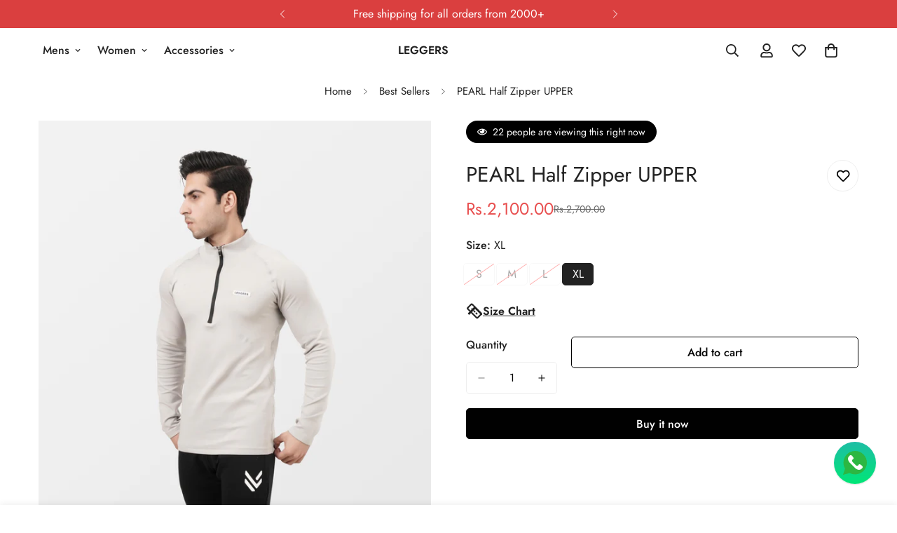

--- FILE ---
content_type: text/html; charset=utf-8
request_url: https://www.leggersfit.com/products/white-half-zipper-upper
body_size: 44299
content:

<!doctype html>
<html
  class="no-js  m:overflow-hidden"
  lang="en"
  data-template="product"
  
>
  <head>
    <meta charset="utf-8">
    <meta http-equiv="X-UA-Compatible" content="IE=edge">
    <meta name="viewport" content="width=device-width, initial-scale=1, maximum-scale=1.0, user-scalable=0">
    <meta name="theme-color" content="">
    <link rel="canonical" href="https://www.leggersfit.com/products/white-half-zipper-upper">
    <link rel="preconnect" href="https://fonts.shopifycdn.com" crossorigin>
    <link rel="preconnect" href="https://cdn.shopify.com" crossorigin><link rel="shortcut icon" type="image/png" href="//www.leggersfit.com/cdn/shop/files/FEVICON-LEGGERS.png?crop=center&height=32&v=1620668693&width=32"><title>PEARL Half Zipper UPPER &ndash; LEGGERS</title><meta name="description" content="Introducing our White Half-Zip Upper, a versatile and stylish addition to your wardrobe. Crafted with premium materials, this sleek white upper offers both comfort and a contemporary edge. The half-zip design allows for easy wear and adaptability, perfect for various occasions. Featuring a modern silhouette and crafted"><meta property="og:site_name" content="LEGGERS">
<meta property="og:url" content="https://www.leggersfit.com/products/white-half-zipper-upper">
<meta property="og:title" content="PEARL Half Zipper UPPER">
<meta property="og:type" content="product">
<meta property="og:description" content="Introducing our White Half-Zip Upper, a versatile and stylish addition to your wardrobe. Crafted with premium materials, this sleek white upper offers both comfort and a contemporary edge. The half-zip design allows for easy wear and adaptability, perfect for various occasions. Featuring a modern silhouette and crafted"><meta property="og:image" content="http://www.leggersfit.com/cdn/shop/files/DSC08173.jpg?v=1701668587">
<meta property="og:image:secure_url" content="https://www.leggersfit.com/cdn/shop/files/DSC08173.jpg?v=1701668587">
<meta property="og:image:width" content="4000">
<meta property="og:image:height" content="4000"><meta property="og:price:amount" content="2,100.00">
<meta property="og:price:currency" content="PKR"><meta name="twitter:card" content="summary_large_image">
<meta name="twitter:title" content="PEARL Half Zipper UPPER">
<meta name="twitter:description" content="Introducing our White Half-Zip Upper, a versatile and stylish addition to your wardrobe. Crafted with premium materials, this sleek white upper offers both comfort and a contemporary edge. The half-zip design allows for easy wear and adaptability, perfect for various occasions. Featuring a modern silhouette and crafted">

<style>
  @font-face {  font-family: M-Heading-Font;  font-weight:400;  src: url(https://cdn.shopify.com/s/files/1/0561/2742/2636/files/Jost-Regular.ttf?v=1618297125);  font-display: swap;}@font-face {  font-family: M-Heading-Font;  font-weight:500;  src: url(https://cdn.shopify.com/s/files/1/0561/2742/2636/files/Jost-Medium.ttf?v=1618297125);  font-display: swap;}@font-face {  font-family: M-Heading-Font;  font-weight:600;  src: url(https://cdn.shopify.com/s/files/1/0561/2742/2636/files/Jost-SemiBold.ttf?v=1618297125);  font-display: swap;}:root {  --font-stack-header: 'M-Heading-Font';  --font-weight-header: 400;}@font-face {  font-family: M-Body-Font;  font-weight:400;  src: url(https://cdn.shopify.com/s/files/1/0561/2742/2636/files/Jost-Regular.ttf?v=1618297125);  font-display: swap;}@font-face {  font-family: M-Body-Font;  font-weight:500;  src: url(https://cdn.shopify.com/s/files/1/0561/2742/2636/files/Jost-Medium.ttf?v=1618297125);  font-display: swap;}@font-face {  font-family: M-Body-Font;  font-weight:600;  src: url(https://cdn.shopify.com/s/files/1/0561/2742/2636/files/Jost-SemiBold.ttf?v=1618297125);  font-display: swap;}:root {  --font-stack-body: 'M-Body-Font';  --font-weight-body: 400;;}
</style>
<style>
  html {
    font-size: calc(var(--font-base-size, 16) * 1px);
    -webkit-font-smoothing: antialiased;
    height: 100%;
    scroll-behavior: smooth;
  }
  body {
    margin: 0;
    font-family: var(--font-stack-body);
    font-weight: var(--font-weight-body);
    font-style: var(--font-style-body);
    color: rgb(var(--color-foreground));
    font-size: calc(var(--font-base-size, 16) * 1px);
    line-height: calc(var(--base-line-height) * 1px);
    background-color: rgb(var(--color-background));
    position: relative;
    min-height: 100%;
  }

  body,
  html {
    overflow-x: clip;
  }

  html.prevent-scroll,
  html.prevent-scroll body {
    height: auto;
    overflow: hidden !important;
  }

  html.prevent-scroll {
    padding-right: var(--m-scrollbar-width);
  }

  h1,
  h2,
  h3,
  h4,
  h5,
  h6 {
    font-family: var(--font-stack-header);
    font-weight: var(--font-weight-header);
    font-style: var(--font-style-header);
    color: rgb(var(--color-heading));
    line-height: normal;
    letter-spacing: var(--heading-letter-spacing);
  }
  h1,
  .h1 {
    font-size: calc(((var(--font-h1-mobile)) / (var(--font-base-size))) * 1rem);
    line-height: 1.278;
  }

  h2,
  .h2 {
    font-size: calc(((var(--font-h2-mobile)) / (var(--font-base-size))) * 1rem);
    line-height: 1.267;
  }

  h3,
  .h3 {
    font-size: calc(((var(--font-h3-mobile)) / (var(--font-base-size))) * 1rem);
    line-height: 1.36;
  }

  h4,
  .h4 {
    font-size: calc(((var(--font-h4-mobile)) / (var(--font-base-size))) * 1rem);
    line-height: 1.4;
  }

  h5,
  .h5 {
    font-size: calc(((var(--font-h5-mobile)) / (var(--font-base-size))) * 1rem);
    line-height: 1.5;
  }

  h6,
  .h6 {
    font-size: calc(((var(--font-h6-mobile)) / (var(--font-base-size))) * 1rem);
    line-height: 1.5;
  }

  @media only screen and (min-width: 768px) {
    .h1,
    h1 {
      font-size: calc(((var(--font-h1-tablet)) / (var(--font-base-size))) * 1rem);
      line-height: 1.238;
    }
    .h2,
    h2 {
      font-size: calc(((var(--font-h2-tablet)) / (var(--font-base-size))) * 1rem);
      line-height: 1.235;
    }
    h3,
    .h3 {
      font-size: calc(((var(--font-h3-tablet)) / (var(--font-base-size))) * 1rem);
      line-height: 1.36;
    }
    h4,
    .h4 {
      font-size: calc(((var(--font-h4-tablet)) / (var(--font-base-size))) * 1rem);
      line-height: 1.4;
    }
  }

  @media only screen and (min-width: 1280px) {
    .h1,
    h1 {
      font-size: calc(((var(--font-h1-desktop)) / (var(--font-base-size))) * 1rem);
      line-height: 1.167;
    }
    .h2,
    h2 {
      font-size: calc(((var(--font-h2-desktop)) / (var(--font-base-size))) * 1rem);
      line-height: 1.238;
    }
    h3,
    .h3 {
      font-size: calc(((var(--font-h3-desktop)) / (var(--font-base-size))) * 1rem);
      line-height: 1.278;
    }
    h4,
    .h4 {
      font-size: calc(((var(--font-h4-desktop)) / (var(--font-base-size))) * 1rem);
      line-height: 1.333;
    }
    h5,
    .h5 {
      font-size: calc(((var(--font-h5-desktop)) / (var(--font-base-size))) * 1rem);
    }
    h6,
    .h6 {
      font-size: calc(((var(--font-h6-desktop)) / (var(--font-base-size))) * 1rem);
    }
  }
  [style*='--aspect-ratio'] {
    position: relative;
    overflow: hidden;
  }
  [style*='--aspect-ratio']:before {
    display: block;
    width: 100%;
    content: '';
    height: 0px;
  }
  [style*='--aspect-ratio'] > *:first-child {
    top: 0;
    left: 0;
    right: 0;
    position: absolute !important;
    object-fit: cover;
    width: 100%;
    height: 100%;
  }
  [style*='--aspect-ratio']:before {
    padding-top: calc(100% / (0.0001 + var(--aspect-ratio, 16/9)));
  }
  @media (max-width: 767px) {
    [style*='--aspect-ratio']:before {
      padding-top: calc(100% / (0.0001 + var(--aspect-ratio-mobile, var(--aspect-ratio, 16/9))));
    }
  }
  .swiper-wrapper {
    display: flex;
  }
  .swiper-container:not(.swiper-container-initialized) .swiper-slide {
    width: calc(100% / var(--items, 1));
    flex: 0 0 auto;
  }
  @media (max-width: 1023px) {
    .swiper-container:not(.swiper-container-initialized) .swiper-slide {
      min-width: 40vw;
      flex: 0 0 auto;
    }
  }
  @media (max-width: 767px) {
    .swiper-container:not(.swiper-container-initialized) .swiper-slide {
      min-width: 66vw;
      flex: 0 0 auto;
    }
  }
</style>
<link href="//www.leggersfit.com/cdn/shop/t/16/assets/main.css?v=112873091516746839711753085007" rel="stylesheet" type="text/css" media="all" />
<style data-shopify>
:root,.m-color-default {
      --color-background: 255,255,255;
      --color-background-secondary: 245,245,245;
  		
  	  --gradient-background: #ffffff;
  		
  		--color-foreground: 34,34,34;
  		--color-foreground-secondary: 102,102,102;
      --color-heading: 34,34,34;
  		--color-button: 0,0,0;
  		--color-button-text: 255,255,255;
  		--color-outline-button: 0,0,0;
      --color-button-hover: 34, 34, 34;
      --color-button-text-hover: 255, 255, 255;
  		--color-border: 238,238,238;
  		--color-price-sale: 232,78,78;
  		--color-price-regular: 0,0,0;
  		--color-form-field: 255,255,255;
  		--color-form-field-text: 0,0,0;
  		--color-tooltip: 34,34,34;
  		--color-tooltip-text: 255,255,255;
  	}
  
.m-color-dark {
      --color-background: 0,0,0;
      --color-background-secondary: 245,245,245;
  		
  	  --gradient-background: #000000;
  		
  		--color-foreground: 255,255,255;
  		--color-foreground-secondary: 255,255,255;
      --color-heading: 255,255,255;
  		--color-button: 255,255,255;
  		--color-button-text: 34,34,34;
  		--color-outline-button: 255,255,255;
      --color-button-hover: 255, 255, 255;
      --color-button-text-hover: 34, 34, 34;
  		--color-border: 75,75,75;
  		--color-price-sale: 232,78,78;
  		--color-price-regular: 255,255,255;
  		--color-form-field: 255,255,255;
  		--color-form-field-text: 34,34,34;
  		--color-tooltip: 255,255,255;
  		--color-tooltip-text: 34,34,34;
  	}
  
.m-color-footer {
      --color-background: 245,245,245;
      --color-background-secondary: 245,245,245;
  		
  	  --gradient-background: #f5f5f5;
  		
  		--color-foreground: 0,0,0;
  		--color-foreground-secondary: 102,102,102;
      --color-heading: 34,34,34;
  		--color-button: 34,34,34;
  		--color-button-text: 255,255,255;
  		--color-outline-button: 34,34,34;
      --color-button-hover: 34, 34, 34;
      --color-button-text-hover: 255, 255, 255;
  		--color-border: 222,222,222;
  		--color-price-sale: 232,78,78;
  		--color-price-regular: 0,0,0;
  		--color-form-field: 255,255,255;
  		--color-form-field-text: 0,0,0;
  		--color-tooltip: 34,34,34;
  		--color-tooltip-text: 255,255,255;
  	}
  
.m-color-badge-hot {
      --color-background: 154,132,200;
      --color-background-secondary: 245,245,245;
  		
  	  --gradient-background: #9a84c8;
  		
  		--color-foreground: 255,255,255;
  		--color-foreground-secondary: 255,255,255;
      --color-heading: 255,255,255;
  		--color-button: 255,255,255;
  		--color-button-text: 34,34,34;
  		--color-outline-button: 255,255,255;
      --color-button-hover: 255, 255, 255;
      --color-button-text-hover: 34, 34, 34;
  		--color-border: 222,222,222;
  		--color-price-sale: 255,255,255;
  		--color-price-regular: 255,255,255;
  		--color-form-field: 255,255,255;
  		--color-form-field-text: 0,0,0;
  		--color-tooltip: 255,255,255;
  		--color-tooltip-text: 34,34,34;
  	}
  
.m-color-badge-new {
      --color-background: 73,165,148;
      --color-background-secondary: 245,245,245;
  		
  	  --gradient-background: #49a594;
  		
  		--color-foreground: 255,255,255;
  		--color-foreground-secondary: 255,255,255;
      --color-heading: 255,255,255;
  		--color-button: 255,255,255;
  		--color-button-text: 34,34,34;
  		--color-outline-button: 255,255,255;
      --color-button-hover: 255, 255, 255;
      --color-button-text-hover: 34, 34, 34;
  		--color-border: 222,222,222;
  		--color-price-sale: 255,255,255;
  		--color-price-regular: 255,255,255;
  		--color-form-field: 255,255,255;
  		--color-form-field-text: 0,0,0;
  		--color-tooltip: 255,255,255;
  		--color-tooltip-text: 34,34,34;
  	}
  
.m-color-badge-sale {
      --color-background: 218,63,63;
      --color-background-secondary: 245,245,245;
  		
  	  --gradient-background: #da3f3f;
  		
  		--color-foreground: 255,255,255;
  		--color-foreground-secondary: 255,255,255;
      --color-heading: 255,255,255;
  		--color-button: 255,255,255;
  		--color-button-text: 34,34,34;
  		--color-outline-button: 255,255,255;
      --color-button-hover: 255, 255, 255;
      --color-button-text-hover: 34, 34, 34;
  		--color-border: 222,222,222;
  		--color-price-sale: 255,255,255;
  		--color-price-regular: 255,255,255;
  		--color-form-field: 255,255,255;
  		--color-form-field-text: 0,0,0;
  		--color-tooltip: 255,255,255;
  		--color-tooltip-text: 34,34,34;
  	}
  
.m-color-scheme-cee058e4-58e3-46aa-9af9-219dadc79066 {
      --color-background: 244,244,244;
      --color-background-secondary: 245,245,245;
  		
  	  --gradient-background: #f4f4f4;
  		
  		--color-foreground: 34,34,34;
  		--color-foreground-secondary: 102,102,102;
      --color-heading: 34,34,34;
  		--color-button: 0,0,0;
  		--color-button-text: 255,255,255;
  		--color-outline-button: 0,0,0;
      --color-button-hover: 34, 34, 34;
      --color-button-text-hover: 255, 255, 255;
  		--color-border: 238,238,238;
  		--color-price-sale: 232,78,78;
  		--color-price-regular: 0,0,0;
  		--color-form-field: 242,242,242;
  		--color-form-field-text: 0,0,0;
  		--color-tooltip: 34,34,34;
  		--color-tooltip-text: 255,255,255;
  	}
  
.m-color-scheme-09e5b5b4-774c-4b6c-8025-416ced49cc74 {
      --color-background: 223,248,239;
      --color-background-secondary: 245,245,245;
  		
  	  --gradient-background: #dff8ef;
  		
  		--color-foreground: 34,34,34;
  		--color-foreground-secondary: 102,102,102;
      --color-heading: 34,34,34;
  		--color-button: 0,0,0;
  		--color-button-text: 255,255,255;
  		--color-outline-button: 0,0,0;
      --color-button-hover: 34, 34, 34;
      --color-button-text-hover: 255, 255, 255;
  		--color-border: 238,238,238;
  		--color-price-sale: 232,78,78;
  		--color-price-regular: 0,0,0;
  		--color-form-field: 255,255,255;
  		--color-form-field-text: 0,0,0;
  		--color-tooltip: 34,34,34;
  		--color-tooltip-text: 255,255,255;
  	}
  
  .m-color-default, .m-color-dark, .m-color-footer, .m-color-badge-hot, .m-color-badge-new, .m-color-badge-sale, .m-color-scheme-cee058e4-58e3-46aa-9af9-219dadc79066, .m-color-scheme-09e5b5b4-774c-4b6c-8025-416ced49cc74 {
  	color: rgb(var(--color-foreground));
  	background-color: rgb(var(--color-background));
  }:root {     /* ANIMATIONS */  	--m-duration-short: .1s;     --m-duration-default: .25s;     --m-duration-long: .5s;     --m-duration-image: .65s;     --m-duration-animate: 1s;     --m-animation-duration: 600ms;     --m-animation-fade-in-up: m-fade-in-up var(--m-animation-duration) cubic-bezier(0, 0, 0.3, 1) forwards;     --m-animation-fade-in-left: m-fade-in-left var(--m-animation-duration) cubic-bezier(0, 0, 0.3, 1) forwards;     --m-animation-fade-in-right: m-fade-in-right var(--m-animation-duration) cubic-bezier(0, 0, 0.3, 1) forwards;     --m-animation-fade-in-left-rtl: m-fade-in-left-rtl var(--m-animation-duration) cubic-bezier(0, 0, 0.3, 1) forwards;     --m-animation-fade-in-right-rtl: m-fade-in-right-rtl var(--m-animation-duration) cubic-bezier(0, 0, 0.3, 1) forwards;     --m-animation-fade-in: m-fade-in calc(var(--m-animation-duration) * 2) cubic-bezier(0, 0, 0.3, 1);     --m-animation-zoom-fade: m-zoom-fade var(--m-animation-duration) ease forwards;  	/* BODY */  	--base-line-height: 28;   /* INPUTS */   --inputs-border-width: 1px;  	--inputs-radius: 5px;  	/* BUTTON */  	--btn-letter-spacing: 0px;  	--btn-border-radius: 5px;  	--btn-border-width: 1px;  	--btn-line-height: 23px;  	  	/* COUNT BUBBLE */  	--color-cart-wishlist-count: #ffffff;  	--bg-cart-wishlist-count: #da3f3f;  	/* OVERLAY */  	--color-image-overlay: #000000;  	--opacity-image-overlay: 0.2;  	/* Notification */  	--color-success: 58,135,53;  	--color-warning: 210,134,26;    --color-error: 218, 63, 63;    --color-error-bg: #fbeaea;    --color-warning-bg: #faecd7;    --color-success-bg: #d1eccf;  	/* CUSTOM COLOR */  	--text-black: 0,0,0;  	--text-white: 255,255,255;  	--bg-black: 0,0,0;  	--bg-white: 255,255,255;  	--rounded-full: 9999px;  	--bg-card-placeholder: rgba(243,243,243,1);  	--arrow-select-box: url(//www.leggersfit.com/cdn/shop/t/16/assets/ar-down.svg?v=92728264558441377851753085005);  	/* FONT SIZES */  	--font-base-size: 16;  	--font-btn-size: 16px;  	--font-btn-weight: 500;  	--font-h1-desktop: 60;  	--font-h1-tablet: 42;  	--font-h1-mobile: 36;  	--font-h2-desktop: 42;  	--font-h2-tablet: 33;  	--font-h2-mobile: 29;  	--font-h3-desktop: 36;  	--font-h3-tablet: 28;  	--font-h3-mobile: 25;  	--font-h4-desktop: 24;  	--font-h4-tablet: 19;  	--font-h4-mobile: 19;  	--font-h5-desktop: 18;  	--font-h5-mobile: 16;  	--font-h6-desktop: 16;  	--font-h6-mobile: 16;  	--heading-letter-spacing: 0px;   --arrow-down-url: url(//www.leggersfit.com/cdn/shop/t/16/assets/arrow-down.svg?v=157552497485556416461753085005);   --arrow-down-white-url: url(//www.leggersfit.com/cdn/shop/t/16/assets/arrow-down-white.svg?v=70535736727834135531753085005);   --product-title-line-clamp: 2;  	--spacing-sections-desktop: 0px;   --spacing-sections-laptop: 0px;   --spacing-sections-tablet: 0px;   --spacing-sections-mobile: 0px;  	/* LAYOUT */  	--container-width: 1200px;   --fluid-container-width: 1420px;   --fluid-container-offset: 65px;   /* CORNER RADIUS */   --blocks-radius: 0px;   --medium-blocks-radius: 0px;   --pcard-radius: 0px;  }
</style><link rel="stylesheet" href="//www.leggersfit.com/cdn/shop/t/16/assets/cart.css?v=149727110959569929651753085006" media="print" onload="this.media='all'">
<noscript><link href="//www.leggersfit.com/cdn/shop/t/16/assets/cart.css?v=149727110959569929651753085006" rel="stylesheet" type="text/css" media="all" /></noscript><link href="//www.leggersfit.com/cdn/shop/t/16/assets/vendor.css?v=78734522753772538311753085008" rel="stylesheet" type="text/css" media="all" /><link rel="stylesheet" href="//www.leggersfit.com/cdn/shop/t/16/assets/custom-style.css?v=68377333970908838601753085006" media="print" onload="this.media='all'">
<link rel="stylesheet" href="//www.leggersfit.com/cdn/shop/t/16/assets/custom.css?v=105997007003712207781753085050" media="print" onload="this.media='all'">
<noscript><link href="//www.leggersfit.com/cdn/shop/t/16/assets/custom-style.css?v=68377333970908838601753085006" rel="stylesheet" type="text/css" media="all" /></noscript>
<noscript><link href="//www.leggersfit.com/cdn/shop/t/16/assets/custom.css?v=105997007003712207781753085050" rel="stylesheet" type="text/css" media="all" /></noscript><style data-shopify>.m-topbar a[href*="pinterest"],.m-topbar a[href*="twitter"], .m-topbar a[href*="snapchat"], .m-topbar a[href*="youtube"],.m-topbar a[href*="tiktok"]  {	display: none;}body .m-product-card__tag-name {  font-size: 12px;  font-weight: 500;  text-transform: capitalize;  padding: 4px 10px;  border-radius: 40px;}.m-icon-box--small {  border-top: 1px solid rgb(var(--color-border));}.m-icon-box--small .m-icon-box__heading {  line-height: 26px;  font-size: 18px;  margin-bottom: 6px;}body .m-footer--block .social-media-links {  gap: 12px;  margin: 0;  padding: 5px 0;}body .m-footer--block .social-media-links a {  color: #222;  width: 48px;  height: 48px;  padding: 0;  display: inline-flex;  align-items: center;  justify-content: center;  border-radius: 50%;  background-color: #E9E9E9;  transition: all .3s;}body .m-footer--block .social-media-links a:hover {  background-color: #222;  color: #fff;  box-shadow: 0 0 0 0.2rem #222;}
</style>


<script src="//www.leggersfit.com/cdn/shop/t/16/assets/product-list.js?v=133975944838759569291753085007" defer="defer"></script>
<script src="//www.leggersfit.com/cdn/shop/t/16/assets/vendor.js?v=63293047395344299101753085008" defer="defer"></script>
    <script src="//www.leggersfit.com/cdn/shop/t/16/assets/theme-global.js?v=89657562916315813401753085008" defer="defer"></script><script src="//www.leggersfit.com/cdn/shop/t/16/assets/animations.js?v=155369821993258477171753085005" defer="defer"></script><script>window.performance && window.performance.mark && window.performance.mark('shopify.content_for_header.start');</script><meta id="shopify-digital-wallet" name="shopify-digital-wallet" content="/56720130242/digital_wallets/dialog">
<link rel="alternate" type="application/json+oembed" href="https://www.leggersfit.com/products/white-half-zipper-upper.oembed">
<script async="async" src="/checkouts/internal/preloads.js?locale=en-PK"></script>
<script id="shopify-features" type="application/json">{"accessToken":"5742832d53869d24e232b9c8cb642a6f","betas":["rich-media-storefront-analytics"],"domain":"www.leggersfit.com","predictiveSearch":true,"shopId":56720130242,"locale":"en"}</script>
<script>var Shopify = Shopify || {};
Shopify.shop = "leggerspk.myshopify.com";
Shopify.locale = "en";
Shopify.currency = {"active":"PKR","rate":"1.0"};
Shopify.country = "PK";
Shopify.theme = {"name":"shopify custom theme","id":178768773400,"schema_name":"Minimog - OS 2.0","schema_version":"5.7.0","theme_store_id":null,"role":"main"};
Shopify.theme.handle = "null";
Shopify.theme.style = {"id":null,"handle":null};
Shopify.cdnHost = "www.leggersfit.com/cdn";
Shopify.routes = Shopify.routes || {};
Shopify.routes.root = "/";</script>
<script type="module">!function(o){(o.Shopify=o.Shopify||{}).modules=!0}(window);</script>
<script>!function(o){function n(){var o=[];function n(){o.push(Array.prototype.slice.apply(arguments))}return n.q=o,n}var t=o.Shopify=o.Shopify||{};t.loadFeatures=n(),t.autoloadFeatures=n()}(window);</script>
<script id="shop-js-analytics" type="application/json">{"pageType":"product"}</script>
<script defer="defer" async type="module" src="//www.leggersfit.com/cdn/shopifycloud/shop-js/modules/v2/client.init-shop-cart-sync_BT-GjEfc.en.esm.js"></script>
<script defer="defer" async type="module" src="//www.leggersfit.com/cdn/shopifycloud/shop-js/modules/v2/chunk.common_D58fp_Oc.esm.js"></script>
<script defer="defer" async type="module" src="//www.leggersfit.com/cdn/shopifycloud/shop-js/modules/v2/chunk.modal_xMitdFEc.esm.js"></script>
<script type="module">
  await import("//www.leggersfit.com/cdn/shopifycloud/shop-js/modules/v2/client.init-shop-cart-sync_BT-GjEfc.en.esm.js");
await import("//www.leggersfit.com/cdn/shopifycloud/shop-js/modules/v2/chunk.common_D58fp_Oc.esm.js");
await import("//www.leggersfit.com/cdn/shopifycloud/shop-js/modules/v2/chunk.modal_xMitdFEc.esm.js");

  window.Shopify.SignInWithShop?.initShopCartSync?.({"fedCMEnabled":true,"windoidEnabled":true});

</script>
<script>(function() {
  var isLoaded = false;
  function asyncLoad() {
    if (isLoaded) return;
    isLoaded = true;
    var urls = ["https:\/\/intg.snapchat.com\/shopify\/shopify-scevent-init.js?id=48a73cd9-4dee-4dea-98a8-f45329a4675d\u0026shop=leggerspk.myshopify.com","https:\/\/cdn.nfcube.com\/instafeed-ae0d1d8500c038afbcd10d6d0015f614.js?shop=leggerspk.myshopify.com"];
    for (var i = 0; i < urls.length; i++) {
      var s = document.createElement('script');
      s.type = 'text/javascript';
      s.async = true;
      s.src = urls[i];
      var x = document.getElementsByTagName('script')[0];
      x.parentNode.insertBefore(s, x);
    }
  };
  if(window.attachEvent) {
    window.attachEvent('onload', asyncLoad);
  } else {
    window.addEventListener('load', asyncLoad, false);
  }
})();</script>
<script id="__st">var __st={"a":56720130242,"offset":18000,"reqid":"b4fdfdbb-06a3-4c66-b2ab-281ea421b446-1769224172","pageurl":"www.leggersfit.com\/products\/white-half-zipper-upper","u":"7ef36a200411","p":"product","rtyp":"product","rid":8857316294936};</script>
<script>window.ShopifyPaypalV4VisibilityTracking = true;</script>
<script id="form-persister">!function(){'use strict';const t='contact',e='new_comment',n=[[t,t],['blogs',e],['comments',e],[t,'customer']],o='password',r='form_key',c=['recaptcha-v3-token','g-recaptcha-response','h-captcha-response',o],s=()=>{try{return window.sessionStorage}catch{return}},i='__shopify_v',u=t=>t.elements[r],a=function(){const t=[...n].map((([t,e])=>`form[action*='/${t}']:not([data-nocaptcha='true']) input[name='form_type'][value='${e}']`)).join(',');var e;return e=t,()=>e?[...document.querySelectorAll(e)].map((t=>t.form)):[]}();function m(t){const e=u(t);a().includes(t)&&(!e||!e.value)&&function(t){try{if(!s())return;!function(t){const e=s();if(!e)return;const n=u(t);if(!n)return;const o=n.value;o&&e.removeItem(o)}(t);const e=Array.from(Array(32),(()=>Math.random().toString(36)[2])).join('');!function(t,e){u(t)||t.append(Object.assign(document.createElement('input'),{type:'hidden',name:r})),t.elements[r].value=e}(t,e),function(t,e){const n=s();if(!n)return;const r=[...t.querySelectorAll(`input[type='${o}']`)].map((({name:t})=>t)),u=[...c,...r],a={};for(const[o,c]of new FormData(t).entries())u.includes(o)||(a[o]=c);n.setItem(e,JSON.stringify({[i]:1,action:t.action,data:a}))}(t,e)}catch(e){console.error('failed to persist form',e)}}(t)}const f=t=>{if('true'===t.dataset.persistBound)return;const e=function(t,e){const n=function(t){return'function'==typeof t.submit?t.submit:HTMLFormElement.prototype.submit}(t).bind(t);return function(){let t;return()=>{t||(t=!0,(()=>{try{e(),n()}catch(t){(t=>{console.error('form submit failed',t)})(t)}})(),setTimeout((()=>t=!1),250))}}()}(t,(()=>{m(t)}));!function(t,e){if('function'==typeof t.submit&&'function'==typeof e)try{t.submit=e}catch{}}(t,e),t.addEventListener('submit',(t=>{t.preventDefault(),e()})),t.dataset.persistBound='true'};!function(){function t(t){const e=(t=>{const e=t.target;return e instanceof HTMLFormElement?e:e&&e.form})(t);e&&m(e)}document.addEventListener('submit',t),document.addEventListener('DOMContentLoaded',(()=>{const e=a();for(const t of e)f(t);var n;n=document.body,new window.MutationObserver((t=>{for(const e of t)if('childList'===e.type&&e.addedNodes.length)for(const t of e.addedNodes)1===t.nodeType&&'FORM'===t.tagName&&a().includes(t)&&f(t)})).observe(n,{childList:!0,subtree:!0,attributes:!1}),document.removeEventListener('submit',t)}))}()}();</script>
<script integrity="sha256-4kQ18oKyAcykRKYeNunJcIwy7WH5gtpwJnB7kiuLZ1E=" data-source-attribution="shopify.loadfeatures" defer="defer" src="//www.leggersfit.com/cdn/shopifycloud/storefront/assets/storefront/load_feature-a0a9edcb.js" crossorigin="anonymous"></script>
<script data-source-attribution="shopify.dynamic_checkout.dynamic.init">var Shopify=Shopify||{};Shopify.PaymentButton=Shopify.PaymentButton||{isStorefrontPortableWallets:!0,init:function(){window.Shopify.PaymentButton.init=function(){};var t=document.createElement("script");t.src="https://www.leggersfit.com/cdn/shopifycloud/portable-wallets/latest/portable-wallets.en.js",t.type="module",document.head.appendChild(t)}};
</script>
<script data-source-attribution="shopify.dynamic_checkout.buyer_consent">
  function portableWalletsHideBuyerConsent(e){var t=document.getElementById("shopify-buyer-consent"),n=document.getElementById("shopify-subscription-policy-button");t&&n&&(t.classList.add("hidden"),t.setAttribute("aria-hidden","true"),n.removeEventListener("click",e))}function portableWalletsShowBuyerConsent(e){var t=document.getElementById("shopify-buyer-consent"),n=document.getElementById("shopify-subscription-policy-button");t&&n&&(t.classList.remove("hidden"),t.removeAttribute("aria-hidden"),n.addEventListener("click",e))}window.Shopify?.PaymentButton&&(window.Shopify.PaymentButton.hideBuyerConsent=portableWalletsHideBuyerConsent,window.Shopify.PaymentButton.showBuyerConsent=portableWalletsShowBuyerConsent);
</script>
<script>
  function portableWalletsCleanup(e){e&&e.src&&console.error("Failed to load portable wallets script "+e.src);var t=document.querySelectorAll("shopify-accelerated-checkout .shopify-payment-button__skeleton, shopify-accelerated-checkout-cart .wallet-cart-button__skeleton"),e=document.getElementById("shopify-buyer-consent");for(let e=0;e<t.length;e++)t[e].remove();e&&e.remove()}function portableWalletsNotLoadedAsModule(e){e instanceof ErrorEvent&&"string"==typeof e.message&&e.message.includes("import.meta")&&"string"==typeof e.filename&&e.filename.includes("portable-wallets")&&(window.removeEventListener("error",portableWalletsNotLoadedAsModule),window.Shopify.PaymentButton.failedToLoad=e,"loading"===document.readyState?document.addEventListener("DOMContentLoaded",window.Shopify.PaymentButton.init):window.Shopify.PaymentButton.init())}window.addEventListener("error",portableWalletsNotLoadedAsModule);
</script>

<script type="module" src="https://www.leggersfit.com/cdn/shopifycloud/portable-wallets/latest/portable-wallets.en.js" onError="portableWalletsCleanup(this)" crossorigin="anonymous"></script>
<script nomodule>
  document.addEventListener("DOMContentLoaded", portableWalletsCleanup);
</script>

<link id="shopify-accelerated-checkout-styles" rel="stylesheet" media="screen" href="https://www.leggersfit.com/cdn/shopifycloud/portable-wallets/latest/accelerated-checkout-backwards-compat.css" crossorigin="anonymous">
<style id="shopify-accelerated-checkout-cart">
        #shopify-buyer-consent {
  margin-top: 1em;
  display: inline-block;
  width: 100%;
}

#shopify-buyer-consent.hidden {
  display: none;
}

#shopify-subscription-policy-button {
  background: none;
  border: none;
  padding: 0;
  text-decoration: underline;
  font-size: inherit;
  cursor: pointer;
}

#shopify-subscription-policy-button::before {
  box-shadow: none;
}

      </style>

<script>window.performance && window.performance.mark && window.performance.mark('shopify.content_for_header.end');</script>

    <script>
      document.documentElement.className = document.documentElement.className.replace('no-js', 'js');
      if (Shopify.designMode) {
        document.documentElement.classList.add('shopify-design-mode');
      }
    </script>
    <script>window.MinimogTheme = {};window.MinimogLibs = {};window.MinimogStrings = {  addToCart: "Add to cart",  soldOut: "Sold Out",  unavailable: "Unavailable",  inStock: "In Stock",  lowStock: 'Low stock',  inventoryQuantityHtml: '<span class="m-product-inventory__quantity">{{ quantity }}</span> In stock',  inventoryLowQuantityHtml: 'Only <span class="m-product-inventory__quantity">{{ quantity }}</span> left',  checkout: "Check out",  viewCart: "View Cart",  cartRemove: "Remove",  zipcodeValidate: "Zip code can\u0026#39;t be blank",  noShippingRate: "There are no shipping rates for your address.",  shippingRatesResult: "We found {{count}} shipping rate(s) for your address",  recommendTitle: "Recommendation for you",  shipping: "Shipping",  add: "Add",  itemAdded: "Product added to cart successfully",  requiredField: "Please fill all the required fields(*) before Add To Cart!",  hours: "hours",  mins: "mins",  outOfStock: "Out of stock",  sold: "Sold",  available: "Available",  preorder: "Pre-order",  sold_out_items_message: "The product is already sold out.",  unitPrice: "Unit price",  unitPriceSeparator: "per",  cartError: "There was an error while updating your cart. Please try again.",  quantityError: "Not enough items available. Only {{ quantity }} left.' }}",  selectVariant: "Please select a variant before adding the product to your cart.",  valideDateTimeDelivery: "Please choose the current or future time."};window.MinimogThemeStyles = {  product: "https://www.leggersfit.com/cdn/shop/t/16/assets/product.css?v=125051813082444491211753085007"};window.MinimogThemeScripts = {  productModel: "https://www.leggersfit.com/cdn/shop/t/16/assets/product-model.js?v=74883181231862109891753085007",  productMedia: "https://www.leggersfit.com/cdn/shop/t/16/assets/product-media.js?v=162792397983317663931753085007",  variantsPicker: "https://www.leggersfit.com/cdn/shop/t/16/assets/variant-picker.js?v=66761027898496351631753085008",  productInfo: "https://www.leggersfit.com/cdn/shop/t/16/assets/product-info.js?v=164532907815921985711753085007"};window.MinimogSettings = {  design_mode: false,  requestPath: "\/products\/white-half-zipper-upper",  template: "product",  templateName: "product",productHandle: "white-half-zipper-upper",    productId: 8857316294936,currency_code: "PKR",  money_format: "Rs.{{amount}}",  base_url: window.location.origin + Shopify.routes.root,  money_with_currency_format: "Rs.{{amount}}",  theme: {    id: 178768773400,    name: "shopify custom theme",    role: "main",    version: "5.7.0",    online_store_version: "2.0",    preview_url: "https://www.leggersfit.com?preview_theme_id=178768773400",  },  shop_domain: "https:\/\/www.leggersfit.com",  shop_locale: {    published: [{"shop_locale":{"locale":"en","enabled":true,"primary":true,"published":true}}],    current: "en",    primary: "en",  },  routes: {    root: "\/",    cart: "\/cart",    product_recommendations_url: "\/recommendations\/products",    cart_add_url: '/cart/add',    cart_change_url: '/cart/change',    cart_update_url: '/cart/update',    predictive_search_url: '/search/suggest',    search_url: '/search'  },  hide_unavailable_product_options: true,  pcard_image_ratio: "3\/4",  cookie_consent_allow: "Allow cookies",  cookie_consent_message: "This website uses cookies to ensure you get the best experience on our website.",  cookie_consent_placement: "bottom",  cookie_consent_learnmore_link: "https:\/\/www.cookiesandyou.com\/",  cookie_consent_learnmore: "Learn more",  cookie_consent_theme: "black",  cookie_consent_decline: "Decline",  show_cookie_consent: false,  product_colors: "red: #FF6961,\nyellow: #FDDA76,\nblack: #000000,\nblack band: #000000,\nblue: #8DB4D2,\ngreen: #C1E1C1,\npurple: #B19CD9,\nsilver: #EEEEEF,\nwhite: #FFFFFF,\nbrown: #836953,\nlight brown: #B5651D,\ndark turquoise: #23cddc,\norange: #FFB347,\ntan: #E9D1BF,\nviolet: #B490B0,\npink: #FFD1DC,\ngrey: #E0E0E0,\nsky: #96BDC6,\npale leaf: #CCD4BF,\nlight blue: #b1c5d4,\ndark grey: #aca69f,\nbeige: #EBE6DB,\nbeige band: #EED9C4,\ndark blue: #063e66,\ncream: #F1F2E2,\nlight pink: #FBCFCD,\nmint: #bedce3,\ndark gray: #3A3B3C,\nrosy brown: #c4a287,\nlight grey:#D3D3D3,\ncopper: #B87333,\nrose gold: #ECC5C0,\nnight blue: #151B54,\ncoral: #FF7F50,\nlight purple: #C6AEC7,\nivy green: #5b7763,\nsand: #f2d2a9,\npale grey: #878785,\nlead: #6c6b6c,\nheathered cashew: #bdb59f,\ncoca: #c7babd,\nheathered oat: #d3c1aa,\njean blue: #515d6d,\npelican: #e1d6c5,\ntoasted coconut: #9c7b58,\nnavy: #484d5b,\nheathered blue: #3c3c3c,\nheathered green: #534d36,\nheathered grey: #555c62,\nkalamata: #808487,\nslate grey: #484d5b,\ncharcoal: #8b8b8b,\nheathered charcoal: #8b8b8b",  use_ajax_atc: true,  discount_code_enable: false,  enable_cart_drawer: true,  pcard_show_lowest_prices: false,  date_now: "2026\/01\/24  8:09:00+0500 (PKT)",  foxKitBaseUrl: "foxkit.app"};</script>

    
  <!-- BEGIN app block: shopify://apps/instafeed/blocks/head-block/c447db20-095d-4a10-9725-b5977662c9d5 --><link rel="preconnect" href="https://cdn.nfcube.com/">
<link rel="preconnect" href="https://scontent.cdninstagram.com/">






<!-- END app block --><!-- BEGIN app block: shopify://apps/musbu-wa-chat/blocks/app-embed/267d7a73-494b-4925-ba55-49fe70b0f09e -->

<div id="cx_whatsapp_init"></div>


<script>
console.log("--------------CX - WhatsApp Chat---------------");
window.cxMusbuMetaData = {"id":10785,"shop_id":"leggerspk.myshopify.com","button_color":"#000000","button_position":"right","button_size":60,"mobile_view":1,"where_to_show":"all","background_color":"#ffbb00s","button_shape":"circle","isBackground":0,"icon_uid":1,"whatsapp_number":"+923221010982","whatsapp_text":"Hello, I need help.","pro_icon":"1","sendProductUrl":0,"review_enabled":"1","status":1,"channels":[{"type":"whatsapp","number":"+923221010982","message":"Hello, I need help.","icon_uid":1,"displayOnDesktop":true,"displayOnMobile":true}],"styling":{"buttonLayout":"1","singleAccountLayout":"4","desktopPosition":"right","customDesktopSpacing":false,"mobilePosition":"right","buttonBackgroundColor":"#10c379","popupBackgroundColor":"#10c379","isPreset":["1"],"presetId":"29","isRounded":false,"isCustomIcon":["1"],"selectedCustomIcon":"svg1"},"settings":null,"created_at":"2024-04-24T08:57:18.000000Z","updated_at":"2024-05-15T10:16:08.000000Z"};

// Check if FontAwesome object exists
if (typeof FontAwesome == "undefined") {
    // FontAwesome is not loaded, add the CDN link
    var link = document.createElement("link");
    link.rel = "stylesheet";
    link.href = "https://cdnjs.cloudflare.com/ajax/libs/font-awesome/5.15.3/css/fontawesome.min.css";
    link.integrity = "sha512-OdEXQYCOldjqUEsuMKsZRj93Ht23QRlhIb8E/X0sbwZhme8eUw6g8q7AdxGJKakcBbv7+/PX0Gc2btf7Ru8cZA==";
    link.crossOrigin = "anonymous";
    link.referrerPolicy = "no-referrer";
    document.head.appendChild(link);
}
</script>


<!-- END app block --><script src="https://cdn.shopify.com/extensions/019a15d4-71d4-7279-8062-f2f76f98d8e1/musbu-49/assets/cx_whatsapp_button.js" type="text/javascript" defer="defer"></script>
<link href="https://cdn.shopify.com/extensions/019a15d4-71d4-7279-8062-f2f76f98d8e1/musbu-49/assets/musbu-chat-support.css" rel="stylesheet" type="text/css" media="all">
<link href="https://monorail-edge.shopifysvc.com" rel="dns-prefetch">
<script>(function(){if ("sendBeacon" in navigator && "performance" in window) {try {var session_token_from_headers = performance.getEntriesByType('navigation')[0].serverTiming.find(x => x.name == '_s').description;} catch {var session_token_from_headers = undefined;}var session_cookie_matches = document.cookie.match(/_shopify_s=([^;]*)/);var session_token_from_cookie = session_cookie_matches && session_cookie_matches.length === 2 ? session_cookie_matches[1] : "";var session_token = session_token_from_headers || session_token_from_cookie || "";function handle_abandonment_event(e) {var entries = performance.getEntries().filter(function(entry) {return /monorail-edge.shopifysvc.com/.test(entry.name);});if (!window.abandonment_tracked && entries.length === 0) {window.abandonment_tracked = true;var currentMs = Date.now();var navigation_start = performance.timing.navigationStart;var payload = {shop_id: 56720130242,url: window.location.href,navigation_start,duration: currentMs - navigation_start,session_token,page_type: "product"};window.navigator.sendBeacon("https://monorail-edge.shopifysvc.com/v1/produce", JSON.stringify({schema_id: "online_store_buyer_site_abandonment/1.1",payload: payload,metadata: {event_created_at_ms: currentMs,event_sent_at_ms: currentMs}}));}}window.addEventListener('pagehide', handle_abandonment_event);}}());</script>
<script id="web-pixels-manager-setup">(function e(e,d,r,n,o){if(void 0===o&&(o={}),!Boolean(null===(a=null===(i=window.Shopify)||void 0===i?void 0:i.analytics)||void 0===a?void 0:a.replayQueue)){var i,a;window.Shopify=window.Shopify||{};var t=window.Shopify;t.analytics=t.analytics||{};var s=t.analytics;s.replayQueue=[],s.publish=function(e,d,r){return s.replayQueue.push([e,d,r]),!0};try{self.performance.mark("wpm:start")}catch(e){}var l=function(){var e={modern:/Edge?\/(1{2}[4-9]|1[2-9]\d|[2-9]\d{2}|\d{4,})\.\d+(\.\d+|)|Firefox\/(1{2}[4-9]|1[2-9]\d|[2-9]\d{2}|\d{4,})\.\d+(\.\d+|)|Chrom(ium|e)\/(9{2}|\d{3,})\.\d+(\.\d+|)|(Maci|X1{2}).+ Version\/(15\.\d+|(1[6-9]|[2-9]\d|\d{3,})\.\d+)([,.]\d+|)( \(\w+\)|)( Mobile\/\w+|) Safari\/|Chrome.+OPR\/(9{2}|\d{3,})\.\d+\.\d+|(CPU[ +]OS|iPhone[ +]OS|CPU[ +]iPhone|CPU IPhone OS|CPU iPad OS)[ +]+(15[._]\d+|(1[6-9]|[2-9]\d|\d{3,})[._]\d+)([._]\d+|)|Android:?[ /-](13[3-9]|1[4-9]\d|[2-9]\d{2}|\d{4,})(\.\d+|)(\.\d+|)|Android.+Firefox\/(13[5-9]|1[4-9]\d|[2-9]\d{2}|\d{4,})\.\d+(\.\d+|)|Android.+Chrom(ium|e)\/(13[3-9]|1[4-9]\d|[2-9]\d{2}|\d{4,})\.\d+(\.\d+|)|SamsungBrowser\/([2-9]\d|\d{3,})\.\d+/,legacy:/Edge?\/(1[6-9]|[2-9]\d|\d{3,})\.\d+(\.\d+|)|Firefox\/(5[4-9]|[6-9]\d|\d{3,})\.\d+(\.\d+|)|Chrom(ium|e)\/(5[1-9]|[6-9]\d|\d{3,})\.\d+(\.\d+|)([\d.]+$|.*Safari\/(?![\d.]+ Edge\/[\d.]+$))|(Maci|X1{2}).+ Version\/(10\.\d+|(1[1-9]|[2-9]\d|\d{3,})\.\d+)([,.]\d+|)( \(\w+\)|)( Mobile\/\w+|) Safari\/|Chrome.+OPR\/(3[89]|[4-9]\d|\d{3,})\.\d+\.\d+|(CPU[ +]OS|iPhone[ +]OS|CPU[ +]iPhone|CPU IPhone OS|CPU iPad OS)[ +]+(10[._]\d+|(1[1-9]|[2-9]\d|\d{3,})[._]\d+)([._]\d+|)|Android:?[ /-](13[3-9]|1[4-9]\d|[2-9]\d{2}|\d{4,})(\.\d+|)(\.\d+|)|Mobile Safari.+OPR\/([89]\d|\d{3,})\.\d+\.\d+|Android.+Firefox\/(13[5-9]|1[4-9]\d|[2-9]\d{2}|\d{4,})\.\d+(\.\d+|)|Android.+Chrom(ium|e)\/(13[3-9]|1[4-9]\d|[2-9]\d{2}|\d{4,})\.\d+(\.\d+|)|Android.+(UC? ?Browser|UCWEB|U3)[ /]?(15\.([5-9]|\d{2,})|(1[6-9]|[2-9]\d|\d{3,})\.\d+)\.\d+|SamsungBrowser\/(5\.\d+|([6-9]|\d{2,})\.\d+)|Android.+MQ{2}Browser\/(14(\.(9|\d{2,})|)|(1[5-9]|[2-9]\d|\d{3,})(\.\d+|))(\.\d+|)|K[Aa][Ii]OS\/(3\.\d+|([4-9]|\d{2,})\.\d+)(\.\d+|)/},d=e.modern,r=e.legacy,n=navigator.userAgent;return n.match(d)?"modern":n.match(r)?"legacy":"unknown"}(),u="modern"===l?"modern":"legacy",c=(null!=n?n:{modern:"",legacy:""})[u],f=function(e){return[e.baseUrl,"/wpm","/b",e.hashVersion,"modern"===e.buildTarget?"m":"l",".js"].join("")}({baseUrl:d,hashVersion:r,buildTarget:u}),m=function(e){var d=e.version,r=e.bundleTarget,n=e.surface,o=e.pageUrl,i=e.monorailEndpoint;return{emit:function(e){var a=e.status,t=e.errorMsg,s=(new Date).getTime(),l=JSON.stringify({metadata:{event_sent_at_ms:s},events:[{schema_id:"web_pixels_manager_load/3.1",payload:{version:d,bundle_target:r,page_url:o,status:a,surface:n,error_msg:t},metadata:{event_created_at_ms:s}}]});if(!i)return console&&console.warn&&console.warn("[Web Pixels Manager] No Monorail endpoint provided, skipping logging."),!1;try{return self.navigator.sendBeacon.bind(self.navigator)(i,l)}catch(e){}var u=new XMLHttpRequest;try{return u.open("POST",i,!0),u.setRequestHeader("Content-Type","text/plain"),u.send(l),!0}catch(e){return console&&console.warn&&console.warn("[Web Pixels Manager] Got an unhandled error while logging to Monorail."),!1}}}}({version:r,bundleTarget:l,surface:e.surface,pageUrl:self.location.href,monorailEndpoint:e.monorailEndpoint});try{o.browserTarget=l,function(e){var d=e.src,r=e.async,n=void 0===r||r,o=e.onload,i=e.onerror,a=e.sri,t=e.scriptDataAttributes,s=void 0===t?{}:t,l=document.createElement("script"),u=document.querySelector("head"),c=document.querySelector("body");if(l.async=n,l.src=d,a&&(l.integrity=a,l.crossOrigin="anonymous"),s)for(var f in s)if(Object.prototype.hasOwnProperty.call(s,f))try{l.dataset[f]=s[f]}catch(e){}if(o&&l.addEventListener("load",o),i&&l.addEventListener("error",i),u)u.appendChild(l);else{if(!c)throw new Error("Did not find a head or body element to append the script");c.appendChild(l)}}({src:f,async:!0,onload:function(){if(!function(){var e,d;return Boolean(null===(d=null===(e=window.Shopify)||void 0===e?void 0:e.analytics)||void 0===d?void 0:d.initialized)}()){var d=window.webPixelsManager.init(e)||void 0;if(d){var r=window.Shopify.analytics;r.replayQueue.forEach((function(e){var r=e[0],n=e[1],o=e[2];d.publishCustomEvent(r,n,o)})),r.replayQueue=[],r.publish=d.publishCustomEvent,r.visitor=d.visitor,r.initialized=!0}}},onerror:function(){return m.emit({status:"failed",errorMsg:"".concat(f," has failed to load")})},sri:function(e){var d=/^sha384-[A-Za-z0-9+/=]+$/;return"string"==typeof e&&d.test(e)}(c)?c:"",scriptDataAttributes:o}),m.emit({status:"loading"})}catch(e){m.emit({status:"failed",errorMsg:(null==e?void 0:e.message)||"Unknown error"})}}})({shopId: 56720130242,storefrontBaseUrl: "https://www.leggersfit.com",extensionsBaseUrl: "https://extensions.shopifycdn.com/cdn/shopifycloud/web-pixels-manager",monorailEndpoint: "https://monorail-edge.shopifysvc.com/unstable/produce_batch",surface: "storefront-renderer",enabledBetaFlags: ["2dca8a86"],webPixelsConfigList: [{"id":"1237647640","configuration":"{\"config\":\"{\\\"google_tag_ids\\\":[\\\"AW-340258655\\\"],\\\"gtag_events\\\":[{\\\"type\\\":\\\"search\\\",\\\"action_label\\\":\\\"AW-340258655\\\/Tp20CKqQpLgaEN_en6IB\\\"},{\\\"type\\\":\\\"begin_checkout\\\",\\\"action_label\\\":\\\"AW-340258655\\\/yMMECKaPpLgaEN_en6IB\\\"},{\\\"type\\\":\\\"view_item\\\",\\\"action_label\\\":\\\"AW-340258655\\\/SxV3CK-PpLgaEN_en6IB\\\"},{\\\"type\\\":\\\"purchase\\\",\\\"action_label\\\":\\\"AW-340258655\\\/sK2UCKOPpLgaEN_en6IB\\\"},{\\\"type\\\":\\\"page_view\\\",\\\"action_label\\\":\\\"AW-340258655\\\/8M3jCKyPpLgaEN_en6IB\\\"},{\\\"type\\\":\\\"add_payment_info\\\",\\\"action_label\\\":\\\"AW-340258655\\\/itXDCK2QpLgaEN_en6IB\\\"},{\\\"type\\\":\\\"add_to_cart\\\",\\\"action_label\\\":\\\"AW-340258655\\\/10X3CKmPpLgaEN_en6IB\\\"}],\\\"enable_monitoring_mode\\\":false}\"}","eventPayloadVersion":"v1","runtimeContext":"OPEN","scriptVersion":"b2a88bafab3e21179ed38636efcd8a93","type":"APP","apiClientId":1780363,"privacyPurposes":[],"dataSharingAdjustments":{"protectedCustomerApprovalScopes":["read_customer_address","read_customer_email","read_customer_name","read_customer_personal_data","read_customer_phone"]}},{"id":"275284248","configuration":"{\"pixel_id\":\"347210919890151\",\"pixel_type\":\"facebook_pixel\",\"metaapp_system_user_token\":\"-\"}","eventPayloadVersion":"v1","runtimeContext":"OPEN","scriptVersion":"ca16bc87fe92b6042fbaa3acc2fbdaa6","type":"APP","apiClientId":2329312,"privacyPurposes":["ANALYTICS","MARKETING","SALE_OF_DATA"],"dataSharingAdjustments":{"protectedCustomerApprovalScopes":["read_customer_address","read_customer_email","read_customer_name","read_customer_personal_data","read_customer_phone"]}},{"id":"12452120","configuration":"{\"pixelId\":\"48a73cd9-4dee-4dea-98a8-f45329a4675d\"}","eventPayloadVersion":"v1","runtimeContext":"STRICT","scriptVersion":"c119f01612c13b62ab52809eb08154bb","type":"APP","apiClientId":2556259,"privacyPurposes":["ANALYTICS","MARKETING","SALE_OF_DATA"],"dataSharingAdjustments":{"protectedCustomerApprovalScopes":["read_customer_address","read_customer_email","read_customer_name","read_customer_personal_data","read_customer_phone"]}},{"id":"shopify-app-pixel","configuration":"{}","eventPayloadVersion":"v1","runtimeContext":"STRICT","scriptVersion":"0450","apiClientId":"shopify-pixel","type":"APP","privacyPurposes":["ANALYTICS","MARKETING"]},{"id":"shopify-custom-pixel","eventPayloadVersion":"v1","runtimeContext":"LAX","scriptVersion":"0450","apiClientId":"shopify-pixel","type":"CUSTOM","privacyPurposes":["ANALYTICS","MARKETING"]}],isMerchantRequest: false,initData: {"shop":{"name":"LEGGERS","paymentSettings":{"currencyCode":"PKR"},"myshopifyDomain":"leggerspk.myshopify.com","countryCode":"PK","storefrontUrl":"https:\/\/www.leggersfit.com"},"customer":null,"cart":null,"checkout":null,"productVariants":[{"price":{"amount":2100.0,"currencyCode":"PKR"},"product":{"title":"PEARL Half Zipper UPPER","vendor":"LEGGERS","id":"8857316294936","untranslatedTitle":"PEARL Half Zipper UPPER","url":"\/products\/white-half-zipper-upper","type":"Mens Jacket"},"id":"47320692850968","image":{"src":"\/\/www.leggersfit.com\/cdn\/shop\/files\/DSC08173.jpg?v=1701668587"},"sku":null,"title":"S","untranslatedTitle":"S"},{"price":{"amount":2100.0,"currencyCode":"PKR"},"product":{"title":"PEARL Half Zipper UPPER","vendor":"LEGGERS","id":"8857316294936","untranslatedTitle":"PEARL Half Zipper UPPER","url":"\/products\/white-half-zipper-upper","type":"Mens Jacket"},"id":"47320692883736","image":{"src":"\/\/www.leggersfit.com\/cdn\/shop\/files\/DSC08173.jpg?v=1701668587"},"sku":null,"title":"M","untranslatedTitle":"M"},{"price":{"amount":2100.0,"currencyCode":"PKR"},"product":{"title":"PEARL Half Zipper UPPER","vendor":"LEGGERS","id":"8857316294936","untranslatedTitle":"PEARL Half Zipper UPPER","url":"\/products\/white-half-zipper-upper","type":"Mens Jacket"},"id":"47320692916504","image":{"src":"\/\/www.leggersfit.com\/cdn\/shop\/files\/DSC08173.jpg?v=1701668587"},"sku":null,"title":"L","untranslatedTitle":"L"},{"price":{"amount":2100.0,"currencyCode":"PKR"},"product":{"title":"PEARL Half Zipper UPPER","vendor":"LEGGERS","id":"8857316294936","untranslatedTitle":"PEARL Half Zipper UPPER","url":"\/products\/white-half-zipper-upper","type":"Mens Jacket"},"id":"47320692949272","image":{"src":"\/\/www.leggersfit.com\/cdn\/shop\/files\/DSC08173.jpg?v=1701668587"},"sku":null,"title":"XL","untranslatedTitle":"XL"}],"purchasingCompany":null},},"https://www.leggersfit.com/cdn","fcfee988w5aeb613cpc8e4bc33m6693e112",{"modern":"","legacy":""},{"shopId":"56720130242","storefrontBaseUrl":"https:\/\/www.leggersfit.com","extensionBaseUrl":"https:\/\/extensions.shopifycdn.com\/cdn\/shopifycloud\/web-pixels-manager","surface":"storefront-renderer","enabledBetaFlags":"[\"2dca8a86\"]","isMerchantRequest":"false","hashVersion":"fcfee988w5aeb613cpc8e4bc33m6693e112","publish":"custom","events":"[[\"page_viewed\",{}],[\"product_viewed\",{\"productVariant\":{\"price\":{\"amount\":2100.0,\"currencyCode\":\"PKR\"},\"product\":{\"title\":\"PEARL Half Zipper UPPER\",\"vendor\":\"LEGGERS\",\"id\":\"8857316294936\",\"untranslatedTitle\":\"PEARL Half Zipper UPPER\",\"url\":\"\/products\/white-half-zipper-upper\",\"type\":\"Mens Jacket\"},\"id\":\"47320692949272\",\"image\":{\"src\":\"\/\/www.leggersfit.com\/cdn\/shop\/files\/DSC08173.jpg?v=1701668587\"},\"sku\":null,\"title\":\"XL\",\"untranslatedTitle\":\"XL\"}}]]"});</script><script>
  window.ShopifyAnalytics = window.ShopifyAnalytics || {};
  window.ShopifyAnalytics.meta = window.ShopifyAnalytics.meta || {};
  window.ShopifyAnalytics.meta.currency = 'PKR';
  var meta = {"product":{"id":8857316294936,"gid":"gid:\/\/shopify\/Product\/8857316294936","vendor":"LEGGERS","type":"Mens Jacket","handle":"white-half-zipper-upper","variants":[{"id":47320692850968,"price":210000,"name":"PEARL Half Zipper UPPER - S","public_title":"S","sku":null},{"id":47320692883736,"price":210000,"name":"PEARL Half Zipper UPPER - M","public_title":"M","sku":null},{"id":47320692916504,"price":210000,"name":"PEARL Half Zipper UPPER - L","public_title":"L","sku":null},{"id":47320692949272,"price":210000,"name":"PEARL Half Zipper UPPER - XL","public_title":"XL","sku":null}],"remote":false},"page":{"pageType":"product","resourceType":"product","resourceId":8857316294936,"requestId":"b4fdfdbb-06a3-4c66-b2ab-281ea421b446-1769224172"}};
  for (var attr in meta) {
    window.ShopifyAnalytics.meta[attr] = meta[attr];
  }
</script>
<script class="analytics">
  (function () {
    var customDocumentWrite = function(content) {
      var jquery = null;

      if (window.jQuery) {
        jquery = window.jQuery;
      } else if (window.Checkout && window.Checkout.$) {
        jquery = window.Checkout.$;
      }

      if (jquery) {
        jquery('body').append(content);
      }
    };

    var hasLoggedConversion = function(token) {
      if (token) {
        return document.cookie.indexOf('loggedConversion=' + token) !== -1;
      }
      return false;
    }

    var setCookieIfConversion = function(token) {
      if (token) {
        var twoMonthsFromNow = new Date(Date.now());
        twoMonthsFromNow.setMonth(twoMonthsFromNow.getMonth() + 2);

        document.cookie = 'loggedConversion=' + token + '; expires=' + twoMonthsFromNow;
      }
    }

    var trekkie = window.ShopifyAnalytics.lib = window.trekkie = window.trekkie || [];
    if (trekkie.integrations) {
      return;
    }
    trekkie.methods = [
      'identify',
      'page',
      'ready',
      'track',
      'trackForm',
      'trackLink'
    ];
    trekkie.factory = function(method) {
      return function() {
        var args = Array.prototype.slice.call(arguments);
        args.unshift(method);
        trekkie.push(args);
        return trekkie;
      };
    };
    for (var i = 0; i < trekkie.methods.length; i++) {
      var key = trekkie.methods[i];
      trekkie[key] = trekkie.factory(key);
    }
    trekkie.load = function(config) {
      trekkie.config = config || {};
      trekkie.config.initialDocumentCookie = document.cookie;
      var first = document.getElementsByTagName('script')[0];
      var script = document.createElement('script');
      script.type = 'text/javascript';
      script.onerror = function(e) {
        var scriptFallback = document.createElement('script');
        scriptFallback.type = 'text/javascript';
        scriptFallback.onerror = function(error) {
                var Monorail = {
      produce: function produce(monorailDomain, schemaId, payload) {
        var currentMs = new Date().getTime();
        var event = {
          schema_id: schemaId,
          payload: payload,
          metadata: {
            event_created_at_ms: currentMs,
            event_sent_at_ms: currentMs
          }
        };
        return Monorail.sendRequest("https://" + monorailDomain + "/v1/produce", JSON.stringify(event));
      },
      sendRequest: function sendRequest(endpointUrl, payload) {
        // Try the sendBeacon API
        if (window && window.navigator && typeof window.navigator.sendBeacon === 'function' && typeof window.Blob === 'function' && !Monorail.isIos12()) {
          var blobData = new window.Blob([payload], {
            type: 'text/plain'
          });

          if (window.navigator.sendBeacon(endpointUrl, blobData)) {
            return true;
          } // sendBeacon was not successful

        } // XHR beacon

        var xhr = new XMLHttpRequest();

        try {
          xhr.open('POST', endpointUrl);
          xhr.setRequestHeader('Content-Type', 'text/plain');
          xhr.send(payload);
        } catch (e) {
          console.log(e);
        }

        return false;
      },
      isIos12: function isIos12() {
        return window.navigator.userAgent.lastIndexOf('iPhone; CPU iPhone OS 12_') !== -1 || window.navigator.userAgent.lastIndexOf('iPad; CPU OS 12_') !== -1;
      }
    };
    Monorail.produce('monorail-edge.shopifysvc.com',
      'trekkie_storefront_load_errors/1.1',
      {shop_id: 56720130242,
      theme_id: 178768773400,
      app_name: "storefront",
      context_url: window.location.href,
      source_url: "//www.leggersfit.com/cdn/s/trekkie.storefront.8d95595f799fbf7e1d32231b9a28fd43b70c67d3.min.js"});

        };
        scriptFallback.async = true;
        scriptFallback.src = '//www.leggersfit.com/cdn/s/trekkie.storefront.8d95595f799fbf7e1d32231b9a28fd43b70c67d3.min.js';
        first.parentNode.insertBefore(scriptFallback, first);
      };
      script.async = true;
      script.src = '//www.leggersfit.com/cdn/s/trekkie.storefront.8d95595f799fbf7e1d32231b9a28fd43b70c67d3.min.js';
      first.parentNode.insertBefore(script, first);
    };
    trekkie.load(
      {"Trekkie":{"appName":"storefront","development":false,"defaultAttributes":{"shopId":56720130242,"isMerchantRequest":null,"themeId":178768773400,"themeCityHash":"11131044023177692220","contentLanguage":"en","currency":"PKR","eventMetadataId":"16283d14-775d-4d9c-9ce1-4596f6cef438"},"isServerSideCookieWritingEnabled":true,"monorailRegion":"shop_domain","enabledBetaFlags":["65f19447"]},"Session Attribution":{},"S2S":{"facebookCapiEnabled":true,"source":"trekkie-storefront-renderer","apiClientId":580111}}
    );

    var loaded = false;
    trekkie.ready(function() {
      if (loaded) return;
      loaded = true;

      window.ShopifyAnalytics.lib = window.trekkie;

      var originalDocumentWrite = document.write;
      document.write = customDocumentWrite;
      try { window.ShopifyAnalytics.merchantGoogleAnalytics.call(this); } catch(error) {};
      document.write = originalDocumentWrite;

      window.ShopifyAnalytics.lib.page(null,{"pageType":"product","resourceType":"product","resourceId":8857316294936,"requestId":"b4fdfdbb-06a3-4c66-b2ab-281ea421b446-1769224172","shopifyEmitted":true});

      var match = window.location.pathname.match(/checkouts\/(.+)\/(thank_you|post_purchase)/)
      var token = match? match[1]: undefined;
      if (!hasLoggedConversion(token)) {
        setCookieIfConversion(token);
        window.ShopifyAnalytics.lib.track("Viewed Product",{"currency":"PKR","variantId":47320692850968,"productId":8857316294936,"productGid":"gid:\/\/shopify\/Product\/8857316294936","name":"PEARL Half Zipper UPPER - S","price":"2100.00","sku":null,"brand":"LEGGERS","variant":"S","category":"Mens Jacket","nonInteraction":true,"remote":false},undefined,undefined,{"shopifyEmitted":true});
      window.ShopifyAnalytics.lib.track("monorail:\/\/trekkie_storefront_viewed_product\/1.1",{"currency":"PKR","variantId":47320692850968,"productId":8857316294936,"productGid":"gid:\/\/shopify\/Product\/8857316294936","name":"PEARL Half Zipper UPPER - S","price":"2100.00","sku":null,"brand":"LEGGERS","variant":"S","category":"Mens Jacket","nonInteraction":true,"remote":false,"referer":"https:\/\/www.leggersfit.com\/products\/white-half-zipper-upper"});
      }
    });


        var eventsListenerScript = document.createElement('script');
        eventsListenerScript.async = true;
        eventsListenerScript.src = "//www.leggersfit.com/cdn/shopifycloud/storefront/assets/shop_events_listener-3da45d37.js";
        document.getElementsByTagName('head')[0].appendChild(eventsListenerScript);

})();</script>
  <script>
  if (!window.ga || (window.ga && typeof window.ga !== 'function')) {
    window.ga = function ga() {
      (window.ga.q = window.ga.q || []).push(arguments);
      if (window.Shopify && window.Shopify.analytics && typeof window.Shopify.analytics.publish === 'function') {
        window.Shopify.analytics.publish("ga_stub_called", {}, {sendTo: "google_osp_migration"});
      }
      console.error("Shopify's Google Analytics stub called with:", Array.from(arguments), "\nSee https://help.shopify.com/manual/promoting-marketing/pixels/pixel-migration#google for more information.");
    };
    if (window.Shopify && window.Shopify.analytics && typeof window.Shopify.analytics.publish === 'function') {
      window.Shopify.analytics.publish("ga_stub_initialized", {}, {sendTo: "google_osp_migration"});
    }
  }
</script>
<script
  defer
  src="https://www.leggersfit.com/cdn/shopifycloud/perf-kit/shopify-perf-kit-3.0.4.min.js"
  data-application="storefront-renderer"
  data-shop-id="56720130242"
  data-render-region="gcp-us-central1"
  data-page-type="product"
  data-theme-instance-id="178768773400"
  data-theme-name="Minimog - OS 2.0"
  data-theme-version="5.7.0"
  data-monorail-region="shop_domain"
  data-resource-timing-sampling-rate="10"
  data-shs="true"
  data-shs-beacon="true"
  data-shs-export-with-fetch="true"
  data-shs-logs-sample-rate="1"
  data-shs-beacon-endpoint="https://www.leggersfit.com/api/collect"
></script>
</head>

  <body
    id="m-theme"
    class="template-product  m-gradient m-color-default m:overflow-hidden"
    
      data-product-id="8857316294936"
    
  >
  <style>
    .m-page-transition {
        position: fixed;
        top: 0;
        left: 0;
        width: 100%;
        height: 100%;
        z-index: 999999;
        background: #fff;
        pointer-events: none;
        display: flex;
        align-items: center;
        justify-content: center;
        max-width: 100vw;
        max-height: 100vh;
				transition-property: opacity, visibility;
				transition-duration: var(--m-duration-default);
				transition-timing-function: ease;
      }
      .m-page-transition.fade-out {
        opacity: 0;
        visibility: hidden;
      }
			.m-page-transition.m-page-transition--design-mode {
				opacity: 1;
				visibility: visible;
			}
      .m-page-transition.fade-in {
        opacity: 1;
        visibility: visible;
      }
      .m-page-transition.fade-out .m-page-transition__spinner-content {
        display: none;
      }
			.m-page-transition.m-page-transition--design-mode .m-page-transition__spinner-content {
				display: block;
			}
      @keyframes pageTransitionSpinner {
        0% {
          -webkit-transform: rotate3d(0, 0, 1, 0deg);
          transform: rotate3d(0, 0, 1, 0deg);
        }
        25% {
          -webkit-transform: rotate3d(0, 0, 1, 90deg);
          transform: rotate3d(0, 0, 1, 90deg);
        }
        50% {
          -webkit-transform: rotate3d(0, 0, 1, 180deg);
          transform: rotate3d(0, 0, 1, 180deg);
        }
        75% {
          -webkit-transform: rotate3d(0, 0, 1, 270deg);
          transform: rotate3d(0, 0, 1, 270deg);
        }
        100% {
          -webkit-transform: rotate3d(0, 0, 1, 360deg);
          transform: rotate3d(0, 0, 1, 360deg);
        }
      }
			@keyframes m-blink {
				25% {
					opacity: 0.5;
				}
				50% {
					opacity: 0;
				}
				75% {
					opacity: 0.5;
				}
			}
      .m-page-transition__loading {
        position: absolute;
        animation: pageTransitionSpinner 1.5s linear infinite;
        width: var(--loading-size);
        height: var(--loading-size);
        top: 10px;
        left: 10px;
        border-radius: 50%;
        box-shadow: 0 2px 0 0 var(--loading-color);
        transform-origin: calc(var(--loading-size) / 2) calc(var(--loading-size) / 2 + 1px);
      }
      .m-page-transition__logo {
        animation: m-blink 1.5s linear infinite;
        position: absolute;
        width: var(--loading-size);
        height: var(--loading-size);
        top: 10px;
        left: 10px;
        display: flex;
        align-items: center;
        justify-content: center;
      }
      .m-page-transition__spinner {
        width: var(--loading-size);
        height: var(--loading-size);
        display: inline-block;
        overflow: hidden;
        background: transparent;
      }
      .m-page-transition__spinner-content {
        width: 100%;
        height: 100%;
        position: relative;
        transform: translateZ(0) scale(0.8);
        backface-visibility: hidden;
        transform-origin: 0 0;
      }
      .m-page-transition__spinner-content div {
        box-sizing: content-box;
      }
  </style>
  <div
    class="m-page-transition"
		data-design-mode="false"
    style="--loading-size: 80px; --loading-color: #bbbbbb;"
  >
    <div class="m-page-transition__spinner">
      <div class="m-page-transition__spinner-content">
        <div class="m-page-transition__loading"></div>
        
      </div>
    </div>
  </div>


  <style data-shopify>
    .m-button--scroll-top {
      position: fixed;
      right: 16px;
      bottom: 86px;
      z-index: 99;
      border-radius: 50%;
      padding: 0;
      display: inline-flex;
      align-items: center;
      justify-content: center;
      width: 46px;
      height: 46px;
      opacity: 0;
    }

    .m-button--scroll-top.is-show {
      opacity: 1;
    }

    .m-scroll-top-target {
      width: 0;
      height: 0;
      visibility: hidden;
      opacity: 0;
    }
    @media (max-width: 767px) {
      .m-button--scroll-top {
        width: 40px;
        height: 40px;
      }
      .m-button--scroll-top svg {
        width: 14px;
        height: 14px;
      }
    }
  </style>

<div id="scroll-to-top-target" class="m-scroll-top-target"></div>

<button
  id="scroll-to-top-button"
  class="m-button m-button--primary m-button--scroll-top"
  aria-label="Scroll to Top"
>
  <svg class="m-svg-icon m-svg-icon--medium" fill="currentColor" stroke="currentColor" xmlns="http://www.w3.org/2000/svg" viewBox="0 0 448 512"><path d="M4.465 263.536l7.07 7.071c4.686 4.686 12.284 4.686 16.971 0L207 92.113V468c0 6.627 5.373 12 12 12h10c6.627 0 12-5.373 12-12V92.113l178.494 178.493c4.686 4.686 12.284 4.686 16.971 0l7.07-7.071c4.686-4.686 4.686-12.284 0-16.97l-211.05-211.05c-4.686-4.686-12.284-4.686-16.971 0L4.465 246.566c-4.687 4.686-4.687 12.284 0 16.97z"/></svg>
</button>

<!-- BEGIN sections: header-group -->
<div id="shopify-section-sections--24704555417880__annoucement" class="shopify-section shopify-section-group-header-group"><script src="//www.leggersfit.com/cdn/shop/t/16/assets/announcement-bar.js?v=172561539198475433211753085005" defer="defer"></script>




  
    <section
      id="m-announcement--sections--24704555417880__annoucement"
      data-section-id="sections--24704555417880__annoucement"
      data-section-type="announcement"
      class="m-announcement-bar m-gradient m-color-badge-sale"
      
    >
      <m-announcement-bar
        data-enable-slider="true"
        
          data-enable-autoplay="true"
          data-autoplay-speed="3"
        
      >
        <div class="m-announcement-bar__container container">
          <div class="m-announcement-bar__wrapper swiper-container">
            <div class="m-announcement-bar__inner swiper-wrapper">
              
                <div class="m-announcement-bar__item swiper-slide">
                  
                  
                    <div class="m-announcement-bar__content">Free shipping for all orders from 2000+</div>
                  
                </div>
              
                <div class="m-announcement-bar__item swiper-slide">
                  
                  
                    <div class="m-announcement-bar__content">Free shipping for all orders from 2000+</div>
                  
                </div>
              
            </div>
          </div>
          
            


<div class="m-slider-controls m-slider-controls--bottom-center m-slider-controls--show-nav m-slider-controls--show-pagination m-slider-controls--pagination-bullets m-slider-controls--absolute">
  <div class="m-slider-controls__wrapper">
    
      <button
        class="m-slider-controls__button m-slider-controls__button-prev swiper-button-prev "
        aria-label="Previous"
      >
        <svg width="20" height="20" viewBox="0 0 20 20" fill="none" xmlns="http://www.w3.org/2000/svg">
          <path d="M12.5 15L7.5 10L12.5 5" stroke="currentColor" stroke-width="1" stroke-linecap="round" stroke-linejoin="round"/>
        </svg>
      </button>
    
    
      <div class="swiper-pagination m:w-full "></div>
    
    
      <button
        class="m-slider-controls__button m-slider-controls__button-next swiper-button-next "
        aria-label="Next"
      >
        <svg width="20" height="20" viewBox="0 0 20 20" fill="none" xmlns="http://www.w3.org/2000/svg">
          <path d="M7.5 15L12.5 10L7.5 5" stroke="currentColor" stroke-width="1" stroke-linecap="round" stroke-linejoin="round"/>
        </svg>
      </button>
    
  </div>
</div>

          
        </div>
      </m-announcement-bar>
      
    </section>
  



<style> #shopify-section-sections--24704555417880__annoucement .m-announcement-bar__container {--container-width: 600px;} </style></div><div id="shopify-section-sections--24704555417880__header" class="shopify-section shopify-section-group-header-group m-section-header"><link href="//www.leggersfit.com/cdn/shop/t/16/assets/header.css?v=26824867878892557311753085006" rel="stylesheet" type="text/css" media="all" />

<script src="//www.leggersfit.com/cdn/shop/t/16/assets/mega-menu.js?v=171931932604055704821753085007" defer="defer"></script>
<script src="//www.leggersfit.com/cdn/shop/t/16/assets/header.js?v=139348793745598728721753085006" defer="defer"></script>
<script src="//www.leggersfit.com/cdn/shop/t/16/assets/localization-form.js?v=78680935164192769481753085007" defer="defer"></script>
<script type="application/ld+json">
  {
    "@context": "http://schema.org",
    "@type": "Organization",
    "name": "LEGGERS",
    
    "sameAs": [
      "",
      "https:\/\/www.facebook.com\/leggersfit",
      "",
      "https:\/\/www.instagram.com\/leggers.pk",
      "",
      "",
      "https:\/\/www.youtube.com\/channel\/UCCbB2t3IO1XZLm5Mtp-mUqA",
      ""
    ],
    "url": "https:\/\/www.leggersfit.com"
  }
</script>





<style data-shopify>
  :root {
    --logo-width-desktop: 145px;
    --logo-width-mobile: 110px;
    --logo-width-sticky: 145px;
    --logo-height-sticky: 62.15173596228033px;
    --header-transparent-text-color: 255, 255, 255;
  }
</style>
<m-header
  data-section-id="sections--24704555417880__header"
  data-section-type="header"
  data-page="/products/white-half-zipper-upper"
  data-header-design="logo-center-menu-left"
  
  class="m-header m:block"
  data-transparent="false"
  data-sticky="on_scroll_up"
>
  

  <div class="m-header__wrapper">
    
    <header
      class="m-header__mobile container-fluid m:flex m:items-center m-gradient m-color-default"
      data-screen="m-header__mobile"
      data-transparent="false"
    >
      <span class="m-menu-button m:flex m:flex-1 m:w-3/12">
        <div class="m-hamburger-box">
          <div class="m-hamburger-box__inner"></div>
        </div>
      </span>
      
      

      <div class="m-logo m-logo--mobile m:justify-center m:w-6/12">
        
          <a href="/" class="m:block m:text-center">
            <strong>LEGGERS</strong>
          </a>
        
      </div>
      
      
        <div class="m-header__mobile-right m:w-3/12 m:flex m:flex-1 m:justify-end">
          
            <m-search-popup class="m:flex m:justify-center m:items-center" data-open-search-popup>
              <span class="m-header__search-icon">
                <svg
                  class="m-svg-icon--medium"
                  fill="currentColor"
                  stroke="currentColor"
                  xmlns="http://www.w3.org/2000/svg"
                  viewBox="0 0 512 512"
                >
                  <path d="M508.5 468.9L387.1 347.5c-2.3-2.3-5.3-3.5-8.5-3.5h-13.2c31.5-36.5 50.6-84 50.6-136C416 93.1 322.9 0 208 0S0 93.1 0 208s93.1 208 208 208c52 0 99.5-19.1 136-50.6v13.2c0 3.2 1.3 6.2 3.5 8.5l121.4 121.4c4.7 4.7 12.3 4.7 17 0l22.6-22.6c4.7-4.7 4.7-12.3 0-17zM208 368c-88.4 0-160-71.6-160-160S119.6 48 208 48s160 71.6 160 160-71.6 160-160 160z"/>
                </svg>
              </span>
            </m-search-popup>
          
          
            <a
  href="/cart"
  class="m-cart-icon-bubble"
  aria-label="0"
>
  <span class="m-tooltip m:block m-tooltip--bottom m-tooltip--style-2">
    <svg
      class="m-svg-icon--medium"
      fill="currentColor"
      stroke="currentColor"
      xmlns="http://www.w3.org/2000/svg"
      viewBox="0 0 448 512"
    >
      <path d="M352 128C352 57.42 294.579 0 224 0 153.42 0 96 57.42 96 128H0v304c0 44.183 35.817 80 80 80h288c44.183 0 80-35.817 80-80V128h-96zM224 48c44.112 0 80 35.888 80 80H144c0-44.112 35.888-80 80-80zm176 384c0 17.645-14.355 32-32 32H80c-17.645 0-32-14.355-32-32V176h48v40c0 13.255 10.745 24 24 24s24-10.745 24-24v-40h160v40c0 13.255 10.745 24 24 24s24-10.745 24-24v-40h48v256z"/>
    </svg>
    <span class="m-tooltip__content">Cart</span>
  </span>
  <m-cart-count class="m-cart-count-bubble m-cart-count m:hidden">0</m-cart-count>
</a>

          
        </div>
      

      
<div id="m-menu-drawer" class="m-menu-drawer">
  <div class="m-menu-drawer__backdrop"></div>
  <div class="m-menu-drawer__wrapper">
    <div class="m-menu-drawer__content">
      <ul class="m-menu-drawer__navigation m-menu-mobile">
        
          
          
          
            <li class="m-menu-mobile__item" data-url="#" data-index="0">
              <a
                href="#"
                class="m-menu-mobile__link"
                
                  data-toggle-submenu="1"
                
              >
                <span>Mens</span>
              </a>
              <span class="m-menu-mobile__toggle-button" data-toggle-submenu="1">
                <svg fill="currentColor" stroke="currentColor" xmlns="http://www.w3.org/2000/svg" viewBox="0 0 256 512">
                  <path d="M17.525 36.465l-7.071 7.07c-4.686 4.686-4.686 12.284 0 16.971L205.947 256 10.454 451.494c-4.686 4.686-4.686 12.284 0 16.971l7.071 7.07c4.686 4.686 12.284 4.686 16.97 0l211.051-211.05c4.686-4.686 4.686-12.284 0-16.971L34.495 36.465c-4.686-4.687-12.284-4.687-16.97 0z"/>
                </svg>
              </span>
              <div class="m-megamenu-mobile m-megamenu-mobile--level-1">
                <div class="m-megamenu-mobile__wrapper">
                  <button class="m-menu-mobile__back-button" data-level="1">
                    <svg xmlns="http://www.w3.org/2000/svg" fill="none" viewBox="0 0 16 17">
                      <path fill="currentColor" d="M8.12109 15.9141c-.21093.1875-.41015.1875-.59765 0L.175781 8.53125c-.210937-.1875-.210937-.375 0-.5625L7.52344.585938c.1875-.1875.38672-.1875.59765 0l.70313.703122c.1875.1875.1875.38672 0 .59766L3.375 7.33594h11.9883c.2812 0 .4219.14062.4219.42187v.98438c0 .28125-.1407.42187-.4219.42187H3.375l5.44922 5.44924c.1875.2109.1875.4101 0 .5976l-.70313.7032z"/>
                    </svg>
                    <span>Mens</span>
                  </button>
                  <ul class="m-submenu-mobile">
                    
                      <li class="m-menu-mobile__item" data-url="#">
                        <a
                          href="/collections/new-arrivals"
                          class="m-menu-mobile__link"
                          
                        >
                          <span>New Arrivals</span>
                        </a>
                        
                      </li>
                    
                      <li class="m-menu-mobile__item" data-url="#">
                        <a
                          href="#"
                          class="m-menu-mobile__link"
                          
                            data-toggle-submenu="2"
                          
                        >
                          <span>All Shirts</span>
                        </a>
                        
                          <span class="m-menu-mobile__toggle-button" data-toggle-submenu="2">
                            <svg
                              fill="currentColor"
                              stroke="currentColor"
                              xmlns="http://www.w3.org/2000/svg"
                              viewBox="0 0 256 512"
                            >
                              <path d="M17.525 36.465l-7.071 7.07c-4.686 4.686-4.686 12.284 0 16.971L205.947 256 10.454 451.494c-4.686 4.686-4.686 12.284 0 16.971l7.071 7.07c4.686 4.686 12.284 4.686 16.97 0l211.051-211.05c4.686-4.686 4.686-12.284 0-16.971L34.495 36.465c-4.686-4.687-12.284-4.687-16.97 0z"/>
                            </svg>
                          </span>
                          <div class="m-megamenu-mobile m-megamenu-mobile--level-2">
                            <div class="m-megamenu-mobile__wrapper">
                              <button class="m-menu-mobile__back-button" data-level="2">
                                <svg xmlns="http://www.w3.org/2000/svg" fill="none" viewBox="0 0 16 17">
                                  <path fill="currentColor" d="M8.12109 15.9141c-.21093.1875-.41015.1875-.59765 0L.175781 8.53125c-.210937-.1875-.210937-.375 0-.5625L7.52344.585938c.1875-.1875.38672-.1875.59765 0l.70313.703122c.1875.1875.1875.38672 0 .59766L3.375 7.33594h11.9883c.2812 0 .4219.14062.4219.42187v.98438c0 .28125-.1407.42187-.4219.42187H3.375l5.44922 5.44924c.1875.2109.1875.4101 0 .5976l-.70313.7032z"/>
                                </svg>
                                <span>All Shirts</span>
                              </button>
                              <ul class="m-submenu-mobile">
                                

<li class="m-menu-mobile__item m-menu-mobile__item--no-submenu" data-url="/collections/mens-half-sleeves">
  <a href="/collections/mens-half-sleeves" class="m-menu-mobile__link">
    Half Sleeves
  </a>
  
  
</li>

<li class="m-menu-mobile__item m-menu-mobile__item--no-submenu" data-url="/collections/mens-long-sleeves">
  <a href="/collections/mens-long-sleeves" class="m-menu-mobile__link">
    Full Sleeves
  </a>
  
  
</li>

<li class="m-menu-mobile__item m-menu-mobile__item--no-submenu" data-url="/collections/mens-oversized-shirt">
  <a href="/collections/mens-oversized-shirt" class="m-menu-mobile__link">
    Oversized Shirts
  </a>
  
  
</li>

<li class="m-menu-mobile__item m-menu-mobile__item--no-submenu" data-url="/collections/mens-compression-shirt">
  <a href="/collections/mens-compression-shirt" class="m-menu-mobile__link">
    Compression Shirts
  </a>
  
  
</li>

<li class="m-menu-mobile__item m-menu-mobile__item--no-submenu" data-url="/collections/oversized-graphic-shirts">
  <a href="/collections/oversized-graphic-shirts" class="m-menu-mobile__link">
    Graphic Shirts
  </a>
  
  
</li>
                              </ul>
                            </div>
                          </div>
                        
                      </li>
                    
                      <li class="m-menu-mobile__item" data-url="#">
                        <a
                          href="/collections/mens-trousers"
                          class="m-menu-mobile__link"
                          
                        >
                          <span>Trousers</span>
                        </a>
                        
                      </li>
                    
                      <li class="m-menu-mobile__item" data-url="#">
                        <a
                          href="/"
                          class="m-menu-mobile__link"
                          
                        >
                          <span>Tank Tops</span>
                        </a>
                        
                          <span class="m-menu-mobile__toggle-button" data-toggle-submenu="2">
                            <svg
                              fill="currentColor"
                              stroke="currentColor"
                              xmlns="http://www.w3.org/2000/svg"
                              viewBox="0 0 256 512"
                            >
                              <path d="M17.525 36.465l-7.071 7.07c-4.686 4.686-4.686 12.284 0 16.971L205.947 256 10.454 451.494c-4.686 4.686-4.686 12.284 0 16.971l7.071 7.07c4.686 4.686 12.284 4.686 16.97 0l211.051-211.05c4.686-4.686 4.686-12.284 0-16.971L34.495 36.465c-4.686-4.687-12.284-4.687-16.97 0z"/>
                            </svg>
                          </span>
                          <div class="m-megamenu-mobile m-megamenu-mobile--level-2">
                            <div class="m-megamenu-mobile__wrapper">
                              <button class="m-menu-mobile__back-button" data-level="2">
                                <svg xmlns="http://www.w3.org/2000/svg" fill="none" viewBox="0 0 16 17">
                                  <path fill="currentColor" d="M8.12109 15.9141c-.21093.1875-.41015.1875-.59765 0L.175781 8.53125c-.210937-.1875-.210937-.375 0-.5625L7.52344.585938c.1875-.1875.38672-.1875.59765 0l.70313.703122c.1875.1875.1875.38672 0 .59766L3.375 7.33594h11.9883c.2812 0 .4219.14062.4219.42187v.98438c0 .28125-.1407.42187-.4219.42187H3.375l5.44922 5.44924c.1875.2109.1875.4101 0 .5976l-.70313.7032z"/>
                                </svg>
                                <span>Tank Tops</span>
                              </button>
                              <ul class="m-submenu-mobile">
                                

<li class="m-menu-mobile__item m-menu-mobile__item--no-submenu" data-url="/collections/mens-tanks">
  <a href="/collections/mens-tanks" class="m-menu-mobile__link">
    Sando Tanks
  </a>
  
  
</li>

<li class="m-menu-mobile__item m-menu-mobile__item--no-submenu" data-url="/collections/graphic-mens-tanks">
  <a href="/collections/graphic-mens-tanks" class="m-menu-mobile__link">
    Graphic Tanks
  </a>
  
  
</li>
                              </ul>
                            </div>
                          </div>
                        
                      </li>
                    
                      <li class="m-menu-mobile__item" data-url="#">
                        <a
                          href="/collections/mens-shorts"
                          class="m-menu-mobile__link"
                          
                        >
                          <span>Shorts/Nicker</span>
                        </a>
                        
                      </li>
                    
                      <li class="m-menu-mobile__item" data-url="#">
                        <a
                          href="/collections/hoodies-jackets"
                          class="m-menu-mobile__link"
                          
                        >
                          <span>Hoodie & Jackets</span>
                        </a>
                        
                      </li>
                    
                      <li class="m-menu-mobile__item" data-url="#">
                        <a
                          href="/collections/mens-tracksuit"
                          class="m-menu-mobile__link"
                          
                        >
                          <span>Tracksuit</span>
                        </a>
                        
                      </li>
                    
                  </ul>
                  
                </div>
              </div>
            </li>
          
        
          
          
          
            <li class="m-menu-mobile__item" data-url="/collections/women" data-index="1">
              <a
                href="/collections/women"
                class="m-menu-mobile__link"
                
              >
                <span>Women</span>
              </a>
              <span class="m-menu-mobile__toggle-button" data-toggle-submenu="1">
                <svg fill="currentColor" stroke="currentColor" xmlns="http://www.w3.org/2000/svg" viewBox="0 0 256 512">
                  <path d="M17.525 36.465l-7.071 7.07c-4.686 4.686-4.686 12.284 0 16.971L205.947 256 10.454 451.494c-4.686 4.686-4.686 12.284 0 16.971l7.071 7.07c4.686 4.686 12.284 4.686 16.97 0l211.051-211.05c4.686-4.686 4.686-12.284 0-16.971L34.495 36.465c-4.686-4.687-12.284-4.687-16.97 0z"/>
                </svg>
              </span>
              <div class="m-megamenu-mobile m-megamenu-mobile--level-1">
                <div class="m-megamenu-mobile__wrapper">
                  <button class="m-menu-mobile__back-button" data-level="1">
                    <svg xmlns="http://www.w3.org/2000/svg" fill="none" viewBox="0 0 16 17">
                      <path fill="currentColor" d="M8.12109 15.9141c-.21093.1875-.41015.1875-.59765 0L.175781 8.53125c-.210937-.1875-.210937-.375 0-.5625L7.52344.585938c.1875-.1875.38672-.1875.59765 0l.70313.703122c.1875.1875.1875.38672 0 .59766L3.375 7.33594h11.9883c.2812 0 .4219.14062.4219.42187v.98438c0 .28125-.1407.42187-.4219.42187H3.375l5.44922 5.44924c.1875.2109.1875.4101 0 .5976l-.70313.7032z"/>
                    </svg>
                    <span>Women</span>
                  </button>
                  <ul class="m-submenu-mobile">
                    
                      <li class="m-menu-mobile__item" data-url="/collections/women">
                        <a
                          href="/collections/women"
                          class="m-menu-mobile__link"
                          
                        >
                          <span>New Arrivals</span>
                        </a>
                        
                      </li>
                    
                      <li class="m-menu-mobile__item" data-url="/collections/women">
                        <a
                          href="/collections/women-shirts-all"
                          class="m-menu-mobile__link"
                          
                        >
                          <span>Shirts & Tops</span>
                        </a>
                        
                      </li>
                    
                      <li class="m-menu-mobile__item" data-url="/collections/women">
                        <a
                          href="/collections/womens-bottoms"
                          class="m-menu-mobile__link"
                          
                        >
                          <span>LEGGINGS</span>
                        </a>
                        
                      </li>
                    
                      <li class="m-menu-mobile__item" data-url="/collections/women">
                        <a
                          href="/collections/women-hoodies-upper"
                          class="m-menu-mobile__link"
                          
                        >
                          <span>Hoodies & Jackets</span>
                        </a>
                        
                      </li>
                    
                      <li class="m-menu-mobile__item" data-url="/collections/women">
                        <a
                          href="/collections/sports-bra"
                          class="m-menu-mobile__link"
                          
                        >
                          <span>Sports Bra</span>
                        </a>
                        
                      </li>
                    
                  </ul>
                  
                </div>
              </div>
            </li>
          
        
          
          
          
            <li class="m-menu-mobile__item" data-url="/collections/accessories" data-index="2">
              <a
                href="/collections/accessories"
                class="m-menu-mobile__link"
                
              >
                <span>Accessories</span>
              </a>
              <span class="m-menu-mobile__toggle-button" data-toggle-submenu="1">
                <svg fill="currentColor" stroke="currentColor" xmlns="http://www.w3.org/2000/svg" viewBox="0 0 256 512">
                  <path d="M17.525 36.465l-7.071 7.07c-4.686 4.686-4.686 12.284 0 16.971L205.947 256 10.454 451.494c-4.686 4.686-4.686 12.284 0 16.971l7.071 7.07c4.686 4.686 12.284 4.686 16.97 0l211.051-211.05c4.686-4.686 4.686-12.284 0-16.971L34.495 36.465c-4.686-4.687-12.284-4.687-16.97 0z"/>
                </svg>
              </span>
              <div class="m-megamenu-mobile m-megamenu-mobile--level-1">
                <div class="m-megamenu-mobile__wrapper">
                  <button class="m-menu-mobile__back-button" data-level="1">
                    <svg xmlns="http://www.w3.org/2000/svg" fill="none" viewBox="0 0 16 17">
                      <path fill="currentColor" d="M8.12109 15.9141c-.21093.1875-.41015.1875-.59765 0L.175781 8.53125c-.210937-.1875-.210937-.375 0-.5625L7.52344.585938c.1875-.1875.38672-.1875.59765 0l.70313.703122c.1875.1875.1875.38672 0 .59766L3.375 7.33594h11.9883c.2812 0 .4219.14062.4219.42187v.98438c0 .28125-.1407.42187-.4219.42187H3.375l5.44922 5.44924c.1875.2109.1875.4101 0 .5976l-.70313.7032z"/>
                    </svg>
                    <span>Accessories</span>
                  </button>
                  <ul class="m-submenu-mobile">
                    
                      <li class="m-menu-mobile__item" data-url="/collections/accessories">
                        <a
                          href="/collections/socks"
                          class="m-menu-mobile__link"
                          
                        >
                          <span>Socks</span>
                        </a>
                        
                      </li>
                    
                      <li class="m-menu-mobile__item" data-url="/collections/accessories">
                        <a
                          href="/collections/caps"
                          class="m-menu-mobile__link"
                          
                        >
                          <span>Caps</span>
                        </a>
                        
                      </li>
                    
                      <li class="m-menu-mobile__item" data-url="/collections/accessories">
                        <a
                          href="/collections/shaker"
                          class="m-menu-mobile__link"
                          
                        >
                          <span>Shaker</span>
                        </a>
                        
                      </li>
                    
                      <li class="m-menu-mobile__item" data-url="/collections/accessories">
                        <a
                          href="/collections/bags"
                          class="m-menu-mobile__link"
                          
                        >
                          <span>Bag</span>
                        </a>
                        
                      </li>
                    
                      <li class="m-menu-mobile__item" data-url="/collections/accessories">
                        <a
                          href="/collections/gloves"
                          class="m-menu-mobile__link"
                          
                        >
                          <span>Gloves</span>
                        </a>
                        
                      </li>
                    
                      <li class="m-menu-mobile__item" data-url="/collections/accessories">
                        <a
                          href="/collections/mens-underware"
                          class="m-menu-mobile__link"
                          
                        >
                          <span>Underwear</span>
                        </a>
                        
                      </li>
                    
                  </ul>
                  
                </div>
              </div>
            </li>
          
        
      </ul>
      <div class="m-menu-customer">
  
    <div class="m-menu-customer__wrapper">
      <div class="m-menu-customer__label">My Account</div>
      
        <a
          href="/account/login"
          class="m-button m-button--primary m-signin-button"
          data-tab="signin"
        >
          Log in
        </a>
        <a
          href="/account/register"
          class="m-button m-button--secondary m-register-button"
          data-tab="register"
        >
          Register
        </a>
      
    </div>
  
  <div class="m-menu-customer__language-currency">
  
  <div class="m-switcher-dropdown m-country-switcher ">
    <form method="post" action="/localization" id="country-27" accept-charset="UTF-8" class="shopify-localization-form" enctype="multipart/form-data" data-localization-form=""><input type="hidden" name="form_type" value="localization" /><input type="hidden" name="utf8" value="✓" /><input type="hidden" name="_method" value="put" /><input type="hidden" name="return_to" value="/products/white-half-zipper-upper" />
      <input type="hidden" name="country_code" value="PK" data-localization-input>
      <m-select-component>
        <m-localization-form>
          <select name="country_code" class="js-selectNative" data-localization-select><option
                value="AF"
                
              >
                Afghanistan (PKR
                ₨)
              </option><option
                value="AX"
                
              >
                Åland Islands (PKR
                ₨)
              </option><option
                value="AL"
                
              >
                Albania (PKR
                ₨)
              </option><option
                value="DZ"
                
              >
                Algeria (PKR
                ₨)
              </option><option
                value="AD"
                
              >
                Andorra (PKR
                ₨)
              </option><option
                value="AO"
                
              >
                Angola (PKR
                ₨)
              </option><option
                value="AI"
                
              >
                Anguilla (PKR
                ₨)
              </option><option
                value="AG"
                
              >
                Antigua &amp; Barbuda (PKR
                ₨)
              </option><option
                value="AR"
                
              >
                Argentina (PKR
                ₨)
              </option><option
                value="AM"
                
              >
                Armenia (PKR
                ₨)
              </option><option
                value="AW"
                
              >
                Aruba (PKR
                ₨)
              </option><option
                value="AC"
                
              >
                Ascension Island (PKR
                ₨)
              </option><option
                value="AU"
                
              >
                Australia (PKR
                ₨)
              </option><option
                value="AT"
                
              >
                Austria (PKR
                ₨)
              </option><option
                value="AZ"
                
              >
                Azerbaijan (PKR
                ₨)
              </option><option
                value="BS"
                
              >
                Bahamas (PKR
                ₨)
              </option><option
                value="BH"
                
              >
                Bahrain (PKR
                ₨)
              </option><option
                value="BD"
                
              >
                Bangladesh (PKR
                ₨)
              </option><option
                value="BB"
                
              >
                Barbados (PKR
                ₨)
              </option><option
                value="BY"
                
              >
                Belarus (PKR
                ₨)
              </option><option
                value="BE"
                
              >
                Belgium (PKR
                ₨)
              </option><option
                value="BZ"
                
              >
                Belize (PKR
                ₨)
              </option><option
                value="BJ"
                
              >
                Benin (PKR
                ₨)
              </option><option
                value="BM"
                
              >
                Bermuda (PKR
                ₨)
              </option><option
                value="BT"
                
              >
                Bhutan (PKR
                ₨)
              </option><option
                value="BO"
                
              >
                Bolivia (PKR
                ₨)
              </option><option
                value="BA"
                
              >
                Bosnia &amp; Herzegovina (PKR
                ₨)
              </option><option
                value="BW"
                
              >
                Botswana (PKR
                ₨)
              </option><option
                value="BR"
                
              >
                Brazil (PKR
                ₨)
              </option><option
                value="IO"
                
              >
                British Indian Ocean Territory (PKR
                ₨)
              </option><option
                value="VG"
                
              >
                British Virgin Islands (PKR
                ₨)
              </option><option
                value="BN"
                
              >
                Brunei (PKR
                ₨)
              </option><option
                value="BG"
                
              >
                Bulgaria (PKR
                ₨)
              </option><option
                value="BF"
                
              >
                Burkina Faso (PKR
                ₨)
              </option><option
                value="BI"
                
              >
                Burundi (PKR
                ₨)
              </option><option
                value="KH"
                
              >
                Cambodia (PKR
                ₨)
              </option><option
                value="CM"
                
              >
                Cameroon (PKR
                ₨)
              </option><option
                value="CA"
                
              >
                Canada (PKR
                ₨)
              </option><option
                value="CV"
                
              >
                Cape Verde (PKR
                ₨)
              </option><option
                value="BQ"
                
              >
                Caribbean Netherlands (PKR
                ₨)
              </option><option
                value="KY"
                
              >
                Cayman Islands (PKR
                ₨)
              </option><option
                value="CF"
                
              >
                Central African Republic (PKR
                ₨)
              </option><option
                value="TD"
                
              >
                Chad (PKR
                ₨)
              </option><option
                value="CL"
                
              >
                Chile (PKR
                ₨)
              </option><option
                value="CN"
                
              >
                China (PKR
                ₨)
              </option><option
                value="CX"
                
              >
                Christmas Island (PKR
                ₨)
              </option><option
                value="CC"
                
              >
                Cocos (Keeling) Islands (PKR
                ₨)
              </option><option
                value="CO"
                
              >
                Colombia (PKR
                ₨)
              </option><option
                value="KM"
                
              >
                Comoros (PKR
                ₨)
              </option><option
                value="CG"
                
              >
                Congo - Brazzaville (PKR
                ₨)
              </option><option
                value="CD"
                
              >
                Congo - Kinshasa (PKR
                ₨)
              </option><option
                value="CK"
                
              >
                Cook Islands (PKR
                ₨)
              </option><option
                value="CR"
                
              >
                Costa Rica (PKR
                ₨)
              </option><option
                value="CI"
                
              >
                Côte d’Ivoire (PKR
                ₨)
              </option><option
                value="HR"
                
              >
                Croatia (PKR
                ₨)
              </option><option
                value="CW"
                
              >
                Curaçao (PKR
                ₨)
              </option><option
                value="CY"
                
              >
                Cyprus (PKR
                ₨)
              </option><option
                value="CZ"
                
              >
                Czechia (PKR
                ₨)
              </option><option
                value="DK"
                
              >
                Denmark (PKR
                ₨)
              </option><option
                value="DJ"
                
              >
                Djibouti (PKR
                ₨)
              </option><option
                value="DM"
                
              >
                Dominica (PKR
                ₨)
              </option><option
                value="DO"
                
              >
                Dominican Republic (PKR
                ₨)
              </option><option
                value="EC"
                
              >
                Ecuador (PKR
                ₨)
              </option><option
                value="EG"
                
              >
                Egypt (PKR
                ₨)
              </option><option
                value="SV"
                
              >
                El Salvador (PKR
                ₨)
              </option><option
                value="GQ"
                
              >
                Equatorial Guinea (PKR
                ₨)
              </option><option
                value="ER"
                
              >
                Eritrea (PKR
                ₨)
              </option><option
                value="EE"
                
              >
                Estonia (PKR
                ₨)
              </option><option
                value="SZ"
                
              >
                Eswatini (PKR
                ₨)
              </option><option
                value="ET"
                
              >
                Ethiopia (PKR
                ₨)
              </option><option
                value="FK"
                
              >
                Falkland Islands (PKR
                ₨)
              </option><option
                value="FO"
                
              >
                Faroe Islands (PKR
                ₨)
              </option><option
                value="FJ"
                
              >
                Fiji (PKR
                ₨)
              </option><option
                value="FI"
                
              >
                Finland (PKR
                ₨)
              </option><option
                value="FR"
                
              >
                France (PKR
                ₨)
              </option><option
                value="GF"
                
              >
                French Guiana (PKR
                ₨)
              </option><option
                value="PF"
                
              >
                French Polynesia (PKR
                ₨)
              </option><option
                value="TF"
                
              >
                French Southern Territories (PKR
                ₨)
              </option><option
                value="GA"
                
              >
                Gabon (PKR
                ₨)
              </option><option
                value="GM"
                
              >
                Gambia (PKR
                ₨)
              </option><option
                value="GE"
                
              >
                Georgia (PKR
                ₨)
              </option><option
                value="DE"
                
              >
                Germany (PKR
                ₨)
              </option><option
                value="GH"
                
              >
                Ghana (PKR
                ₨)
              </option><option
                value="GI"
                
              >
                Gibraltar (PKR
                ₨)
              </option><option
                value="GR"
                
              >
                Greece (PKR
                ₨)
              </option><option
                value="GL"
                
              >
                Greenland (PKR
                ₨)
              </option><option
                value="GD"
                
              >
                Grenada (PKR
                ₨)
              </option><option
                value="GP"
                
              >
                Guadeloupe (PKR
                ₨)
              </option><option
                value="GT"
                
              >
                Guatemala (PKR
                ₨)
              </option><option
                value="GG"
                
              >
                Guernsey (PKR
                ₨)
              </option><option
                value="GN"
                
              >
                Guinea (PKR
                ₨)
              </option><option
                value="GW"
                
              >
                Guinea-Bissau (PKR
                ₨)
              </option><option
                value="GY"
                
              >
                Guyana (PKR
                ₨)
              </option><option
                value="HT"
                
              >
                Haiti (PKR
                ₨)
              </option><option
                value="HN"
                
              >
                Honduras (PKR
                ₨)
              </option><option
                value="HK"
                
              >
                Hong Kong SAR (PKR
                ₨)
              </option><option
                value="HU"
                
              >
                Hungary (PKR
                ₨)
              </option><option
                value="IS"
                
              >
                Iceland (PKR
                ₨)
              </option><option
                value="IN"
                
              >
                India (PKR
                ₨)
              </option><option
                value="ID"
                
              >
                Indonesia (PKR
                ₨)
              </option><option
                value="IQ"
                
              >
                Iraq (PKR
                ₨)
              </option><option
                value="IE"
                
              >
                Ireland (PKR
                ₨)
              </option><option
                value="IM"
                
              >
                Isle of Man (PKR
                ₨)
              </option><option
                value="IL"
                
              >
                Israel (PKR
                ₨)
              </option><option
                value="IT"
                
              >
                Italy (PKR
                ₨)
              </option><option
                value="JM"
                
              >
                Jamaica (PKR
                ₨)
              </option><option
                value="JP"
                
              >
                Japan (PKR
                ₨)
              </option><option
                value="JE"
                
              >
                Jersey (PKR
                ₨)
              </option><option
                value="JO"
                
              >
                Jordan (PKR
                ₨)
              </option><option
                value="KZ"
                
              >
                Kazakhstan (PKR
                ₨)
              </option><option
                value="KE"
                
              >
                Kenya (PKR
                ₨)
              </option><option
                value="KI"
                
              >
                Kiribati (PKR
                ₨)
              </option><option
                value="XK"
                
              >
                Kosovo (PKR
                ₨)
              </option><option
                value="KW"
                
              >
                Kuwait (PKR
                ₨)
              </option><option
                value="KG"
                
              >
                Kyrgyzstan (PKR
                ₨)
              </option><option
                value="LA"
                
              >
                Laos (PKR
                ₨)
              </option><option
                value="LV"
                
              >
                Latvia (PKR
                ₨)
              </option><option
                value="LB"
                
              >
                Lebanon (PKR
                ₨)
              </option><option
                value="LS"
                
              >
                Lesotho (PKR
                ₨)
              </option><option
                value="LR"
                
              >
                Liberia (PKR
                ₨)
              </option><option
                value="LY"
                
              >
                Libya (PKR
                ₨)
              </option><option
                value="LI"
                
              >
                Liechtenstein (PKR
                ₨)
              </option><option
                value="LT"
                
              >
                Lithuania (PKR
                ₨)
              </option><option
                value="LU"
                
              >
                Luxembourg (PKR
                ₨)
              </option><option
                value="MO"
                
              >
                Macao SAR (PKR
                ₨)
              </option><option
                value="MG"
                
              >
                Madagascar (PKR
                ₨)
              </option><option
                value="MW"
                
              >
                Malawi (PKR
                ₨)
              </option><option
                value="MY"
                
              >
                Malaysia (PKR
                ₨)
              </option><option
                value="MV"
                
              >
                Maldives (PKR
                ₨)
              </option><option
                value="ML"
                
              >
                Mali (PKR
                ₨)
              </option><option
                value="MT"
                
              >
                Malta (PKR
                ₨)
              </option><option
                value="MQ"
                
              >
                Martinique (PKR
                ₨)
              </option><option
                value="MR"
                
              >
                Mauritania (PKR
                ₨)
              </option><option
                value="MU"
                
              >
                Mauritius (PKR
                ₨)
              </option><option
                value="YT"
                
              >
                Mayotte (PKR
                ₨)
              </option><option
                value="MX"
                
              >
                Mexico (PKR
                ₨)
              </option><option
                value="MD"
                
              >
                Moldova (PKR
                ₨)
              </option><option
                value="MC"
                
              >
                Monaco (PKR
                ₨)
              </option><option
                value="MN"
                
              >
                Mongolia (PKR
                ₨)
              </option><option
                value="ME"
                
              >
                Montenegro (PKR
                ₨)
              </option><option
                value="MS"
                
              >
                Montserrat (PKR
                ₨)
              </option><option
                value="MA"
                
              >
                Morocco (PKR
                ₨)
              </option><option
                value="MZ"
                
              >
                Mozambique (PKR
                ₨)
              </option><option
                value="MM"
                
              >
                Myanmar (Burma) (PKR
                ₨)
              </option><option
                value="NA"
                
              >
                Namibia (PKR
                ₨)
              </option><option
                value="NR"
                
              >
                Nauru (PKR
                ₨)
              </option><option
                value="NP"
                
              >
                Nepal (PKR
                ₨)
              </option><option
                value="NL"
                
              >
                Netherlands (PKR
                ₨)
              </option><option
                value="NC"
                
              >
                New Caledonia (PKR
                ₨)
              </option><option
                value="NZ"
                
              >
                New Zealand (PKR
                ₨)
              </option><option
                value="NI"
                
              >
                Nicaragua (PKR
                ₨)
              </option><option
                value="NE"
                
              >
                Niger (PKR
                ₨)
              </option><option
                value="NG"
                
              >
                Nigeria (PKR
                ₨)
              </option><option
                value="NU"
                
              >
                Niue (PKR
                ₨)
              </option><option
                value="NF"
                
              >
                Norfolk Island (PKR
                ₨)
              </option><option
                value="MK"
                
              >
                North Macedonia (PKR
                ₨)
              </option><option
                value="NO"
                
              >
                Norway (PKR
                ₨)
              </option><option
                value="OM"
                
              >
                Oman (PKR
                ₨)
              </option><option
                value="PK"
                
                  selected
                
              >
                Pakistan (PKR
                ₨)
              </option><option
                value="PS"
                
              >
                Palestinian Territories (PKR
                ₨)
              </option><option
                value="PA"
                
              >
                Panama (PKR
                ₨)
              </option><option
                value="PG"
                
              >
                Papua New Guinea (PKR
                ₨)
              </option><option
                value="PY"
                
              >
                Paraguay (PKR
                ₨)
              </option><option
                value="PE"
                
              >
                Peru (PKR
                ₨)
              </option><option
                value="PH"
                
              >
                Philippines (PKR
                ₨)
              </option><option
                value="PN"
                
              >
                Pitcairn Islands (PKR
                ₨)
              </option><option
                value="PL"
                
              >
                Poland (PKR
                ₨)
              </option><option
                value="PT"
                
              >
                Portugal (PKR
                ₨)
              </option><option
                value="QA"
                
              >
                Qatar (PKR
                ₨)
              </option><option
                value="RE"
                
              >
                Réunion (PKR
                ₨)
              </option><option
                value="RO"
                
              >
                Romania (PKR
                ₨)
              </option><option
                value="RU"
                
              >
                Russia (PKR
                ₨)
              </option><option
                value="RW"
                
              >
                Rwanda (PKR
                ₨)
              </option><option
                value="WS"
                
              >
                Samoa (PKR
                ₨)
              </option><option
                value="SM"
                
              >
                San Marino (PKR
                ₨)
              </option><option
                value="ST"
                
              >
                São Tomé &amp; Príncipe (PKR
                ₨)
              </option><option
                value="SA"
                
              >
                Saudi Arabia (PKR
                ₨)
              </option><option
                value="SN"
                
              >
                Senegal (PKR
                ₨)
              </option><option
                value="RS"
                
              >
                Serbia (PKR
                ₨)
              </option><option
                value="SC"
                
              >
                Seychelles (PKR
                ₨)
              </option><option
                value="SL"
                
              >
                Sierra Leone (PKR
                ₨)
              </option><option
                value="SG"
                
              >
                Singapore (PKR
                ₨)
              </option><option
                value="SX"
                
              >
                Sint Maarten (PKR
                ₨)
              </option><option
                value="SK"
                
              >
                Slovakia (PKR
                ₨)
              </option><option
                value="SI"
                
              >
                Slovenia (PKR
                ₨)
              </option><option
                value="SB"
                
              >
                Solomon Islands (PKR
                ₨)
              </option><option
                value="SO"
                
              >
                Somalia (PKR
                ₨)
              </option><option
                value="ZA"
                
              >
                South Africa (PKR
                ₨)
              </option><option
                value="GS"
                
              >
                South Georgia &amp; South Sandwich Islands (PKR
                ₨)
              </option><option
                value="KR"
                
              >
                South Korea (PKR
                ₨)
              </option><option
                value="SS"
                
              >
                South Sudan (PKR
                ₨)
              </option><option
                value="ES"
                
              >
                Spain (PKR
                ₨)
              </option><option
                value="LK"
                
              >
                Sri Lanka (PKR
                ₨)
              </option><option
                value="BL"
                
              >
                St. Barthélemy (PKR
                ₨)
              </option><option
                value="SH"
                
              >
                St. Helena (PKR
                ₨)
              </option><option
                value="KN"
                
              >
                St. Kitts &amp; Nevis (PKR
                ₨)
              </option><option
                value="LC"
                
              >
                St. Lucia (PKR
                ₨)
              </option><option
                value="MF"
                
              >
                St. Martin (PKR
                ₨)
              </option><option
                value="PM"
                
              >
                St. Pierre &amp; Miquelon (PKR
                ₨)
              </option><option
                value="VC"
                
              >
                St. Vincent &amp; Grenadines (PKR
                ₨)
              </option><option
                value="SD"
                
              >
                Sudan (PKR
                ₨)
              </option><option
                value="SR"
                
              >
                Suriname (PKR
                ₨)
              </option><option
                value="SJ"
                
              >
                Svalbard &amp; Jan Mayen (PKR
                ₨)
              </option><option
                value="SE"
                
              >
                Sweden (PKR
                ₨)
              </option><option
                value="CH"
                
              >
                Switzerland (PKR
                ₨)
              </option><option
                value="TW"
                
              >
                Taiwan (PKR
                ₨)
              </option><option
                value="TJ"
                
              >
                Tajikistan (PKR
                ₨)
              </option><option
                value="TZ"
                
              >
                Tanzania (PKR
                ₨)
              </option><option
                value="TH"
                
              >
                Thailand (PKR
                ₨)
              </option><option
                value="TL"
                
              >
                Timor-Leste (PKR
                ₨)
              </option><option
                value="TG"
                
              >
                Togo (PKR
                ₨)
              </option><option
                value="TK"
                
              >
                Tokelau (PKR
                ₨)
              </option><option
                value="TO"
                
              >
                Tonga (PKR
                ₨)
              </option><option
                value="TT"
                
              >
                Trinidad &amp; Tobago (PKR
                ₨)
              </option><option
                value="TA"
                
              >
                Tristan da Cunha (PKR
                ₨)
              </option><option
                value="TN"
                
              >
                Tunisia (PKR
                ₨)
              </option><option
                value="TR"
                
              >
                Türkiye (PKR
                ₨)
              </option><option
                value="TM"
                
              >
                Turkmenistan (PKR
                ₨)
              </option><option
                value="TC"
                
              >
                Turks &amp; Caicos Islands (PKR
                ₨)
              </option><option
                value="TV"
                
              >
                Tuvalu (PKR
                ₨)
              </option><option
                value="UM"
                
              >
                U.S. Outlying Islands (PKR
                ₨)
              </option><option
                value="UG"
                
              >
                Uganda (PKR
                ₨)
              </option><option
                value="UA"
                
              >
                Ukraine (PKR
                ₨)
              </option><option
                value="AE"
                
              >
                United Arab Emirates (PKR
                ₨)
              </option><option
                value="GB"
                
              >
                United Kingdom (PKR
                ₨)
              </option><option
                value="US"
                
              >
                United States (PKR
                ₨)
              </option><option
                value="UY"
                
              >
                Uruguay (PKR
                ₨)
              </option><option
                value="UZ"
                
              >
                Uzbekistan (PKR
                ₨)
              </option><option
                value="VU"
                
              >
                Vanuatu (PKR
                ₨)
              </option><option
                value="VA"
                
              >
                Vatican City (PKR
                ₨)
              </option><option
                value="VE"
                
              >
                Venezuela (PKR
                ₨)
              </option><option
                value="VN"
                
              >
                Vietnam (PKR
                ₨)
              </option><option
                value="WF"
                
              >
                Wallis &amp; Futuna (PKR
                ₨)
              </option><option
                value="EH"
                
              >
                Western Sahara (PKR
                ₨)
              </option><option
                value="YE"
                
              >
                Yemen (PKR
                ₨)
              </option><option
                value="ZM"
                
              >
                Zambia (PKR
                ₨)
              </option><option
                value="ZW"
                
              >
                Zimbabwe (PKR
                ₨)
              </option></select>
        </m-localization-form>
        <div class="m-select-custom js-selectCustom" aria-hidden="true">
          <div class="m-select-custom--trigger">
            <span class="m-country-flags m-country-flags--PK"></span>
            <span class="m-select-custom--trigger-text"></span>
            <span class="m-select-custom--trigger-icon">
              <svg fill="currentColor" xmlns="http://www.w3.org/2000/svg" viewBox="0 0 448 512">
                <path d="M441.9 167.3l-19.8-19.8c-4.7-4.7-12.3-4.7-17 0L224 328.2 42.9 147.5c-4.7-4.7-12.3-4.7-17 0L6.1 167.3c-4.7 4.7-4.7 12.3 0 17l209.4 209.4c4.7 4.7 12.3 4.7 17 0l209.4-209.4c4.7-4.7 4.7-12.3 0-17z"/>
              </svg>
            </span>
          </div>
          <div class="m-select-custom--options m-select-custom--options-top"><div class="m-select-custom--option" data-value="AF">
                <span class="m-country-flags m-country-flags--AF"></span>
                Afghanistan (PKR
                ₨)
              </div><div class="m-select-custom--option" data-value="AX">
                <span class="m-country-flags m-country-flags--AX"></span>
                Åland Islands (PKR
                ₨)
              </div><div class="m-select-custom--option" data-value="AL">
                <span class="m-country-flags m-country-flags--AL"></span>
                Albania (PKR
                ₨)
              </div><div class="m-select-custom--option" data-value="DZ">
                <span class="m-country-flags m-country-flags--DZ"></span>
                Algeria (PKR
                ₨)
              </div><div class="m-select-custom--option" data-value="AD">
                <span class="m-country-flags m-country-flags--AD"></span>
                Andorra (PKR
                ₨)
              </div><div class="m-select-custom--option" data-value="AO">
                <span class="m-country-flags m-country-flags--AO"></span>
                Angola (PKR
                ₨)
              </div><div class="m-select-custom--option" data-value="AI">
                <span class="m-country-flags m-country-flags--AI"></span>
                Anguilla (PKR
                ₨)
              </div><div class="m-select-custom--option" data-value="AG">
                <span class="m-country-flags m-country-flags--AG"></span>
                Antigua &amp; Barbuda (PKR
                ₨)
              </div><div class="m-select-custom--option" data-value="AR">
                <span class="m-country-flags m-country-flags--AR"></span>
                Argentina (PKR
                ₨)
              </div><div class="m-select-custom--option" data-value="AM">
                <span class="m-country-flags m-country-flags--AM"></span>
                Armenia (PKR
                ₨)
              </div><div class="m-select-custom--option" data-value="AW">
                <span class="m-country-flags m-country-flags--AW"></span>
                Aruba (PKR
                ₨)
              </div><div class="m-select-custom--option" data-value="AC">
                <span class="m-country-flags m-country-flags--AC"></span>
                Ascension Island (PKR
                ₨)
              </div><div class="m-select-custom--option" data-value="AU">
                <span class="m-country-flags m-country-flags--AU"></span>
                Australia (PKR
                ₨)
              </div><div class="m-select-custom--option" data-value="AT">
                <span class="m-country-flags m-country-flags--AT"></span>
                Austria (PKR
                ₨)
              </div><div class="m-select-custom--option" data-value="AZ">
                <span class="m-country-flags m-country-flags--AZ"></span>
                Azerbaijan (PKR
                ₨)
              </div><div class="m-select-custom--option" data-value="BS">
                <span class="m-country-flags m-country-flags--BS"></span>
                Bahamas (PKR
                ₨)
              </div><div class="m-select-custom--option" data-value="BH">
                <span class="m-country-flags m-country-flags--BH"></span>
                Bahrain (PKR
                ₨)
              </div><div class="m-select-custom--option" data-value="BD">
                <span class="m-country-flags m-country-flags--BD"></span>
                Bangladesh (PKR
                ₨)
              </div><div class="m-select-custom--option" data-value="BB">
                <span class="m-country-flags m-country-flags--BB"></span>
                Barbados (PKR
                ₨)
              </div><div class="m-select-custom--option" data-value="BY">
                <span class="m-country-flags m-country-flags--BY"></span>
                Belarus (PKR
                ₨)
              </div><div class="m-select-custom--option" data-value="BE">
                <span class="m-country-flags m-country-flags--BE"></span>
                Belgium (PKR
                ₨)
              </div><div class="m-select-custom--option" data-value="BZ">
                <span class="m-country-flags m-country-flags--BZ"></span>
                Belize (PKR
                ₨)
              </div><div class="m-select-custom--option" data-value="BJ">
                <span class="m-country-flags m-country-flags--BJ"></span>
                Benin (PKR
                ₨)
              </div><div class="m-select-custom--option" data-value="BM">
                <span class="m-country-flags m-country-flags--BM"></span>
                Bermuda (PKR
                ₨)
              </div><div class="m-select-custom--option" data-value="BT">
                <span class="m-country-flags m-country-flags--BT"></span>
                Bhutan (PKR
                ₨)
              </div><div class="m-select-custom--option" data-value="BO">
                <span class="m-country-flags m-country-flags--BO"></span>
                Bolivia (PKR
                ₨)
              </div><div class="m-select-custom--option" data-value="BA">
                <span class="m-country-flags m-country-flags--BA"></span>
                Bosnia &amp; Herzegovina (PKR
                ₨)
              </div><div class="m-select-custom--option" data-value="BW">
                <span class="m-country-flags m-country-flags--BW"></span>
                Botswana (PKR
                ₨)
              </div><div class="m-select-custom--option" data-value="BR">
                <span class="m-country-flags m-country-flags--BR"></span>
                Brazil (PKR
                ₨)
              </div><div class="m-select-custom--option" data-value="IO">
                <span class="m-country-flags m-country-flags--IO"></span>
                British Indian Ocean Territory (PKR
                ₨)
              </div><div class="m-select-custom--option" data-value="VG">
                <span class="m-country-flags m-country-flags--VG"></span>
                British Virgin Islands (PKR
                ₨)
              </div><div class="m-select-custom--option" data-value="BN">
                <span class="m-country-flags m-country-flags--BN"></span>
                Brunei (PKR
                ₨)
              </div><div class="m-select-custom--option" data-value="BG">
                <span class="m-country-flags m-country-flags--BG"></span>
                Bulgaria (PKR
                ₨)
              </div><div class="m-select-custom--option" data-value="BF">
                <span class="m-country-flags m-country-flags--BF"></span>
                Burkina Faso (PKR
                ₨)
              </div><div class="m-select-custom--option" data-value="BI">
                <span class="m-country-flags m-country-flags--BI"></span>
                Burundi (PKR
                ₨)
              </div><div class="m-select-custom--option" data-value="KH">
                <span class="m-country-flags m-country-flags--KH"></span>
                Cambodia (PKR
                ₨)
              </div><div class="m-select-custom--option" data-value="CM">
                <span class="m-country-flags m-country-flags--CM"></span>
                Cameroon (PKR
                ₨)
              </div><div class="m-select-custom--option" data-value="CA">
                <span class="m-country-flags m-country-flags--CA"></span>
                Canada (PKR
                ₨)
              </div><div class="m-select-custom--option" data-value="CV">
                <span class="m-country-flags m-country-flags--CV"></span>
                Cape Verde (PKR
                ₨)
              </div><div class="m-select-custom--option" data-value="BQ">
                <span class="m-country-flags m-country-flags--BQ"></span>
                Caribbean Netherlands (PKR
                ₨)
              </div><div class="m-select-custom--option" data-value="KY">
                <span class="m-country-flags m-country-flags--KY"></span>
                Cayman Islands (PKR
                ₨)
              </div><div class="m-select-custom--option" data-value="CF">
                <span class="m-country-flags m-country-flags--CF"></span>
                Central African Republic (PKR
                ₨)
              </div><div class="m-select-custom--option" data-value="TD">
                <span class="m-country-flags m-country-flags--TD"></span>
                Chad (PKR
                ₨)
              </div><div class="m-select-custom--option" data-value="CL">
                <span class="m-country-flags m-country-flags--CL"></span>
                Chile (PKR
                ₨)
              </div><div class="m-select-custom--option" data-value="CN">
                <span class="m-country-flags m-country-flags--CN"></span>
                China (PKR
                ₨)
              </div><div class="m-select-custom--option" data-value="CX">
                <span class="m-country-flags m-country-flags--CX"></span>
                Christmas Island (PKR
                ₨)
              </div><div class="m-select-custom--option" data-value="CC">
                <span class="m-country-flags m-country-flags--CC"></span>
                Cocos (Keeling) Islands (PKR
                ₨)
              </div><div class="m-select-custom--option" data-value="CO">
                <span class="m-country-flags m-country-flags--CO"></span>
                Colombia (PKR
                ₨)
              </div><div class="m-select-custom--option" data-value="KM">
                <span class="m-country-flags m-country-flags--KM"></span>
                Comoros (PKR
                ₨)
              </div><div class="m-select-custom--option" data-value="CG">
                <span class="m-country-flags m-country-flags--CG"></span>
                Congo - Brazzaville (PKR
                ₨)
              </div><div class="m-select-custom--option" data-value="CD">
                <span class="m-country-flags m-country-flags--CD"></span>
                Congo - Kinshasa (PKR
                ₨)
              </div><div class="m-select-custom--option" data-value="CK">
                <span class="m-country-flags m-country-flags--CK"></span>
                Cook Islands (PKR
                ₨)
              </div><div class="m-select-custom--option" data-value="CR">
                <span class="m-country-flags m-country-flags--CR"></span>
                Costa Rica (PKR
                ₨)
              </div><div class="m-select-custom--option" data-value="CI">
                <span class="m-country-flags m-country-flags--CI"></span>
                Côte d’Ivoire (PKR
                ₨)
              </div><div class="m-select-custom--option" data-value="HR">
                <span class="m-country-flags m-country-flags--HR"></span>
                Croatia (PKR
                ₨)
              </div><div class="m-select-custom--option" data-value="CW">
                <span class="m-country-flags m-country-flags--CW"></span>
                Curaçao (PKR
                ₨)
              </div><div class="m-select-custom--option" data-value="CY">
                <span class="m-country-flags m-country-flags--CY"></span>
                Cyprus (PKR
                ₨)
              </div><div class="m-select-custom--option" data-value="CZ">
                <span class="m-country-flags m-country-flags--CZ"></span>
                Czechia (PKR
                ₨)
              </div><div class="m-select-custom--option" data-value="DK">
                <span class="m-country-flags m-country-flags--DK"></span>
                Denmark (PKR
                ₨)
              </div><div class="m-select-custom--option" data-value="DJ">
                <span class="m-country-flags m-country-flags--DJ"></span>
                Djibouti (PKR
                ₨)
              </div><div class="m-select-custom--option" data-value="DM">
                <span class="m-country-flags m-country-flags--DM"></span>
                Dominica (PKR
                ₨)
              </div><div class="m-select-custom--option" data-value="DO">
                <span class="m-country-flags m-country-flags--DO"></span>
                Dominican Republic (PKR
                ₨)
              </div><div class="m-select-custom--option" data-value="EC">
                <span class="m-country-flags m-country-flags--EC"></span>
                Ecuador (PKR
                ₨)
              </div><div class="m-select-custom--option" data-value="EG">
                <span class="m-country-flags m-country-flags--EG"></span>
                Egypt (PKR
                ₨)
              </div><div class="m-select-custom--option" data-value="SV">
                <span class="m-country-flags m-country-flags--SV"></span>
                El Salvador (PKR
                ₨)
              </div><div class="m-select-custom--option" data-value="GQ">
                <span class="m-country-flags m-country-flags--GQ"></span>
                Equatorial Guinea (PKR
                ₨)
              </div><div class="m-select-custom--option" data-value="ER">
                <span class="m-country-flags m-country-flags--ER"></span>
                Eritrea (PKR
                ₨)
              </div><div class="m-select-custom--option" data-value="EE">
                <span class="m-country-flags m-country-flags--EE"></span>
                Estonia (PKR
                ₨)
              </div><div class="m-select-custom--option" data-value="SZ">
                <span class="m-country-flags m-country-flags--SZ"></span>
                Eswatini (PKR
                ₨)
              </div><div class="m-select-custom--option" data-value="ET">
                <span class="m-country-flags m-country-flags--ET"></span>
                Ethiopia (PKR
                ₨)
              </div><div class="m-select-custom--option" data-value="FK">
                <span class="m-country-flags m-country-flags--FK"></span>
                Falkland Islands (PKR
                ₨)
              </div><div class="m-select-custom--option" data-value="FO">
                <span class="m-country-flags m-country-flags--FO"></span>
                Faroe Islands (PKR
                ₨)
              </div><div class="m-select-custom--option" data-value="FJ">
                <span class="m-country-flags m-country-flags--FJ"></span>
                Fiji (PKR
                ₨)
              </div><div class="m-select-custom--option" data-value="FI">
                <span class="m-country-flags m-country-flags--FI"></span>
                Finland (PKR
                ₨)
              </div><div class="m-select-custom--option" data-value="FR">
                <span class="m-country-flags m-country-flags--FR"></span>
                France (PKR
                ₨)
              </div><div class="m-select-custom--option" data-value="GF">
                <span class="m-country-flags m-country-flags--GF"></span>
                French Guiana (PKR
                ₨)
              </div><div class="m-select-custom--option" data-value="PF">
                <span class="m-country-flags m-country-flags--PF"></span>
                French Polynesia (PKR
                ₨)
              </div><div class="m-select-custom--option" data-value="TF">
                <span class="m-country-flags m-country-flags--TF"></span>
                French Southern Territories (PKR
                ₨)
              </div><div class="m-select-custom--option" data-value="GA">
                <span class="m-country-flags m-country-flags--GA"></span>
                Gabon (PKR
                ₨)
              </div><div class="m-select-custom--option" data-value="GM">
                <span class="m-country-flags m-country-flags--GM"></span>
                Gambia (PKR
                ₨)
              </div><div class="m-select-custom--option" data-value="GE">
                <span class="m-country-flags m-country-flags--GE"></span>
                Georgia (PKR
                ₨)
              </div><div class="m-select-custom--option" data-value="DE">
                <span class="m-country-flags m-country-flags--DE"></span>
                Germany (PKR
                ₨)
              </div><div class="m-select-custom--option" data-value="GH">
                <span class="m-country-flags m-country-flags--GH"></span>
                Ghana (PKR
                ₨)
              </div><div class="m-select-custom--option" data-value="GI">
                <span class="m-country-flags m-country-flags--GI"></span>
                Gibraltar (PKR
                ₨)
              </div><div class="m-select-custom--option" data-value="GR">
                <span class="m-country-flags m-country-flags--GR"></span>
                Greece (PKR
                ₨)
              </div><div class="m-select-custom--option" data-value="GL">
                <span class="m-country-flags m-country-flags--GL"></span>
                Greenland (PKR
                ₨)
              </div><div class="m-select-custom--option" data-value="GD">
                <span class="m-country-flags m-country-flags--GD"></span>
                Grenada (PKR
                ₨)
              </div><div class="m-select-custom--option" data-value="GP">
                <span class="m-country-flags m-country-flags--GP"></span>
                Guadeloupe (PKR
                ₨)
              </div><div class="m-select-custom--option" data-value="GT">
                <span class="m-country-flags m-country-flags--GT"></span>
                Guatemala (PKR
                ₨)
              </div><div class="m-select-custom--option" data-value="GG">
                <span class="m-country-flags m-country-flags--GG"></span>
                Guernsey (PKR
                ₨)
              </div><div class="m-select-custom--option" data-value="GN">
                <span class="m-country-flags m-country-flags--GN"></span>
                Guinea (PKR
                ₨)
              </div><div class="m-select-custom--option" data-value="GW">
                <span class="m-country-flags m-country-flags--GW"></span>
                Guinea-Bissau (PKR
                ₨)
              </div><div class="m-select-custom--option" data-value="GY">
                <span class="m-country-flags m-country-flags--GY"></span>
                Guyana (PKR
                ₨)
              </div><div class="m-select-custom--option" data-value="HT">
                <span class="m-country-flags m-country-flags--HT"></span>
                Haiti (PKR
                ₨)
              </div><div class="m-select-custom--option" data-value="HN">
                <span class="m-country-flags m-country-flags--HN"></span>
                Honduras (PKR
                ₨)
              </div><div class="m-select-custom--option" data-value="HK">
                <span class="m-country-flags m-country-flags--HK"></span>
                Hong Kong SAR (PKR
                ₨)
              </div><div class="m-select-custom--option" data-value="HU">
                <span class="m-country-flags m-country-flags--HU"></span>
                Hungary (PKR
                ₨)
              </div><div class="m-select-custom--option" data-value="IS">
                <span class="m-country-flags m-country-flags--IS"></span>
                Iceland (PKR
                ₨)
              </div><div class="m-select-custom--option" data-value="IN">
                <span class="m-country-flags m-country-flags--IN"></span>
                India (PKR
                ₨)
              </div><div class="m-select-custom--option" data-value="ID">
                <span class="m-country-flags m-country-flags--ID"></span>
                Indonesia (PKR
                ₨)
              </div><div class="m-select-custom--option" data-value="IQ">
                <span class="m-country-flags m-country-flags--IQ"></span>
                Iraq (PKR
                ₨)
              </div><div class="m-select-custom--option" data-value="IE">
                <span class="m-country-flags m-country-flags--IE"></span>
                Ireland (PKR
                ₨)
              </div><div class="m-select-custom--option" data-value="IM">
                <span class="m-country-flags m-country-flags--IM"></span>
                Isle of Man (PKR
                ₨)
              </div><div class="m-select-custom--option" data-value="IL">
                <span class="m-country-flags m-country-flags--IL"></span>
                Israel (PKR
                ₨)
              </div><div class="m-select-custom--option" data-value="IT">
                <span class="m-country-flags m-country-flags--IT"></span>
                Italy (PKR
                ₨)
              </div><div class="m-select-custom--option" data-value="JM">
                <span class="m-country-flags m-country-flags--JM"></span>
                Jamaica (PKR
                ₨)
              </div><div class="m-select-custom--option" data-value="JP">
                <span class="m-country-flags m-country-flags--JP"></span>
                Japan (PKR
                ₨)
              </div><div class="m-select-custom--option" data-value="JE">
                <span class="m-country-flags m-country-flags--JE"></span>
                Jersey (PKR
                ₨)
              </div><div class="m-select-custom--option" data-value="JO">
                <span class="m-country-flags m-country-flags--JO"></span>
                Jordan (PKR
                ₨)
              </div><div class="m-select-custom--option" data-value="KZ">
                <span class="m-country-flags m-country-flags--KZ"></span>
                Kazakhstan (PKR
                ₨)
              </div><div class="m-select-custom--option" data-value="KE">
                <span class="m-country-flags m-country-flags--KE"></span>
                Kenya (PKR
                ₨)
              </div><div class="m-select-custom--option" data-value="KI">
                <span class="m-country-flags m-country-flags--KI"></span>
                Kiribati (PKR
                ₨)
              </div><div class="m-select-custom--option" data-value="XK">
                <span class="m-country-flags m-country-flags--XK"></span>
                Kosovo (PKR
                ₨)
              </div><div class="m-select-custom--option" data-value="KW">
                <span class="m-country-flags m-country-flags--KW"></span>
                Kuwait (PKR
                ₨)
              </div><div class="m-select-custom--option" data-value="KG">
                <span class="m-country-flags m-country-flags--KG"></span>
                Kyrgyzstan (PKR
                ₨)
              </div><div class="m-select-custom--option" data-value="LA">
                <span class="m-country-flags m-country-flags--LA"></span>
                Laos (PKR
                ₨)
              </div><div class="m-select-custom--option" data-value="LV">
                <span class="m-country-flags m-country-flags--LV"></span>
                Latvia (PKR
                ₨)
              </div><div class="m-select-custom--option" data-value="LB">
                <span class="m-country-flags m-country-flags--LB"></span>
                Lebanon (PKR
                ₨)
              </div><div class="m-select-custom--option" data-value="LS">
                <span class="m-country-flags m-country-flags--LS"></span>
                Lesotho (PKR
                ₨)
              </div><div class="m-select-custom--option" data-value="LR">
                <span class="m-country-flags m-country-flags--LR"></span>
                Liberia (PKR
                ₨)
              </div><div class="m-select-custom--option" data-value="LY">
                <span class="m-country-flags m-country-flags--LY"></span>
                Libya (PKR
                ₨)
              </div><div class="m-select-custom--option" data-value="LI">
                <span class="m-country-flags m-country-flags--LI"></span>
                Liechtenstein (PKR
                ₨)
              </div><div class="m-select-custom--option" data-value="LT">
                <span class="m-country-flags m-country-flags--LT"></span>
                Lithuania (PKR
                ₨)
              </div><div class="m-select-custom--option" data-value="LU">
                <span class="m-country-flags m-country-flags--LU"></span>
                Luxembourg (PKR
                ₨)
              </div><div class="m-select-custom--option" data-value="MO">
                <span class="m-country-flags m-country-flags--MO"></span>
                Macao SAR (PKR
                ₨)
              </div><div class="m-select-custom--option" data-value="MG">
                <span class="m-country-flags m-country-flags--MG"></span>
                Madagascar (PKR
                ₨)
              </div><div class="m-select-custom--option" data-value="MW">
                <span class="m-country-flags m-country-flags--MW"></span>
                Malawi (PKR
                ₨)
              </div><div class="m-select-custom--option" data-value="MY">
                <span class="m-country-flags m-country-flags--MY"></span>
                Malaysia (PKR
                ₨)
              </div><div class="m-select-custom--option" data-value="MV">
                <span class="m-country-flags m-country-flags--MV"></span>
                Maldives (PKR
                ₨)
              </div><div class="m-select-custom--option" data-value="ML">
                <span class="m-country-flags m-country-flags--ML"></span>
                Mali (PKR
                ₨)
              </div><div class="m-select-custom--option" data-value="MT">
                <span class="m-country-flags m-country-flags--MT"></span>
                Malta (PKR
                ₨)
              </div><div class="m-select-custom--option" data-value="MQ">
                <span class="m-country-flags m-country-flags--MQ"></span>
                Martinique (PKR
                ₨)
              </div><div class="m-select-custom--option" data-value="MR">
                <span class="m-country-flags m-country-flags--MR"></span>
                Mauritania (PKR
                ₨)
              </div><div class="m-select-custom--option" data-value="MU">
                <span class="m-country-flags m-country-flags--MU"></span>
                Mauritius (PKR
                ₨)
              </div><div class="m-select-custom--option" data-value="YT">
                <span class="m-country-flags m-country-flags--YT"></span>
                Mayotte (PKR
                ₨)
              </div><div class="m-select-custom--option" data-value="MX">
                <span class="m-country-flags m-country-flags--MX"></span>
                Mexico (PKR
                ₨)
              </div><div class="m-select-custom--option" data-value="MD">
                <span class="m-country-flags m-country-flags--MD"></span>
                Moldova (PKR
                ₨)
              </div><div class="m-select-custom--option" data-value="MC">
                <span class="m-country-flags m-country-flags--MC"></span>
                Monaco (PKR
                ₨)
              </div><div class="m-select-custom--option" data-value="MN">
                <span class="m-country-flags m-country-flags--MN"></span>
                Mongolia (PKR
                ₨)
              </div><div class="m-select-custom--option" data-value="ME">
                <span class="m-country-flags m-country-flags--ME"></span>
                Montenegro (PKR
                ₨)
              </div><div class="m-select-custom--option" data-value="MS">
                <span class="m-country-flags m-country-flags--MS"></span>
                Montserrat (PKR
                ₨)
              </div><div class="m-select-custom--option" data-value="MA">
                <span class="m-country-flags m-country-flags--MA"></span>
                Morocco (PKR
                ₨)
              </div><div class="m-select-custom--option" data-value="MZ">
                <span class="m-country-flags m-country-flags--MZ"></span>
                Mozambique (PKR
                ₨)
              </div><div class="m-select-custom--option" data-value="MM">
                <span class="m-country-flags m-country-flags--MM"></span>
                Myanmar (Burma) (PKR
                ₨)
              </div><div class="m-select-custom--option" data-value="NA">
                <span class="m-country-flags m-country-flags--NA"></span>
                Namibia (PKR
                ₨)
              </div><div class="m-select-custom--option" data-value="NR">
                <span class="m-country-flags m-country-flags--NR"></span>
                Nauru (PKR
                ₨)
              </div><div class="m-select-custom--option" data-value="NP">
                <span class="m-country-flags m-country-flags--NP"></span>
                Nepal (PKR
                ₨)
              </div><div class="m-select-custom--option" data-value="NL">
                <span class="m-country-flags m-country-flags--NL"></span>
                Netherlands (PKR
                ₨)
              </div><div class="m-select-custom--option" data-value="NC">
                <span class="m-country-flags m-country-flags--NC"></span>
                New Caledonia (PKR
                ₨)
              </div><div class="m-select-custom--option" data-value="NZ">
                <span class="m-country-flags m-country-flags--NZ"></span>
                New Zealand (PKR
                ₨)
              </div><div class="m-select-custom--option" data-value="NI">
                <span class="m-country-flags m-country-flags--NI"></span>
                Nicaragua (PKR
                ₨)
              </div><div class="m-select-custom--option" data-value="NE">
                <span class="m-country-flags m-country-flags--NE"></span>
                Niger (PKR
                ₨)
              </div><div class="m-select-custom--option" data-value="NG">
                <span class="m-country-flags m-country-flags--NG"></span>
                Nigeria (PKR
                ₨)
              </div><div class="m-select-custom--option" data-value="NU">
                <span class="m-country-flags m-country-flags--NU"></span>
                Niue (PKR
                ₨)
              </div><div class="m-select-custom--option" data-value="NF">
                <span class="m-country-flags m-country-flags--NF"></span>
                Norfolk Island (PKR
                ₨)
              </div><div class="m-select-custom--option" data-value="MK">
                <span class="m-country-flags m-country-flags--MK"></span>
                North Macedonia (PKR
                ₨)
              </div><div class="m-select-custom--option" data-value="NO">
                <span class="m-country-flags m-country-flags--NO"></span>
                Norway (PKR
                ₨)
              </div><div class="m-select-custom--option" data-value="OM">
                <span class="m-country-flags m-country-flags--OM"></span>
                Oman (PKR
                ₨)
              </div><div class="m-select-custom--option" data-value="PK">
                <span class="m-country-flags m-country-flags--PK"></span>
                Pakistan (PKR
                ₨)
              </div><div class="m-select-custom--option" data-value="PS">
                <span class="m-country-flags m-country-flags--PS"></span>
                Palestinian Territories (PKR
                ₨)
              </div><div class="m-select-custom--option" data-value="PA">
                <span class="m-country-flags m-country-flags--PA"></span>
                Panama (PKR
                ₨)
              </div><div class="m-select-custom--option" data-value="PG">
                <span class="m-country-flags m-country-flags--PG"></span>
                Papua New Guinea (PKR
                ₨)
              </div><div class="m-select-custom--option" data-value="PY">
                <span class="m-country-flags m-country-flags--PY"></span>
                Paraguay (PKR
                ₨)
              </div><div class="m-select-custom--option" data-value="PE">
                <span class="m-country-flags m-country-flags--PE"></span>
                Peru (PKR
                ₨)
              </div><div class="m-select-custom--option" data-value="PH">
                <span class="m-country-flags m-country-flags--PH"></span>
                Philippines (PKR
                ₨)
              </div><div class="m-select-custom--option" data-value="PN">
                <span class="m-country-flags m-country-flags--PN"></span>
                Pitcairn Islands (PKR
                ₨)
              </div><div class="m-select-custom--option" data-value="PL">
                <span class="m-country-flags m-country-flags--PL"></span>
                Poland (PKR
                ₨)
              </div><div class="m-select-custom--option" data-value="PT">
                <span class="m-country-flags m-country-flags--PT"></span>
                Portugal (PKR
                ₨)
              </div><div class="m-select-custom--option" data-value="QA">
                <span class="m-country-flags m-country-flags--QA"></span>
                Qatar (PKR
                ₨)
              </div><div class="m-select-custom--option" data-value="RE">
                <span class="m-country-flags m-country-flags--RE"></span>
                Réunion (PKR
                ₨)
              </div><div class="m-select-custom--option" data-value="RO">
                <span class="m-country-flags m-country-flags--RO"></span>
                Romania (PKR
                ₨)
              </div><div class="m-select-custom--option" data-value="RU">
                <span class="m-country-flags m-country-flags--RU"></span>
                Russia (PKR
                ₨)
              </div><div class="m-select-custom--option" data-value="RW">
                <span class="m-country-flags m-country-flags--RW"></span>
                Rwanda (PKR
                ₨)
              </div><div class="m-select-custom--option" data-value="WS">
                <span class="m-country-flags m-country-flags--WS"></span>
                Samoa (PKR
                ₨)
              </div><div class="m-select-custom--option" data-value="SM">
                <span class="m-country-flags m-country-flags--SM"></span>
                San Marino (PKR
                ₨)
              </div><div class="m-select-custom--option" data-value="ST">
                <span class="m-country-flags m-country-flags--ST"></span>
                São Tomé &amp; Príncipe (PKR
                ₨)
              </div><div class="m-select-custom--option" data-value="SA">
                <span class="m-country-flags m-country-flags--SA"></span>
                Saudi Arabia (PKR
                ₨)
              </div><div class="m-select-custom--option" data-value="SN">
                <span class="m-country-flags m-country-flags--SN"></span>
                Senegal (PKR
                ₨)
              </div><div class="m-select-custom--option" data-value="RS">
                <span class="m-country-flags m-country-flags--RS"></span>
                Serbia (PKR
                ₨)
              </div><div class="m-select-custom--option" data-value="SC">
                <span class="m-country-flags m-country-flags--SC"></span>
                Seychelles (PKR
                ₨)
              </div><div class="m-select-custom--option" data-value="SL">
                <span class="m-country-flags m-country-flags--SL"></span>
                Sierra Leone (PKR
                ₨)
              </div><div class="m-select-custom--option" data-value="SG">
                <span class="m-country-flags m-country-flags--SG"></span>
                Singapore (PKR
                ₨)
              </div><div class="m-select-custom--option" data-value="SX">
                <span class="m-country-flags m-country-flags--SX"></span>
                Sint Maarten (PKR
                ₨)
              </div><div class="m-select-custom--option" data-value="SK">
                <span class="m-country-flags m-country-flags--SK"></span>
                Slovakia (PKR
                ₨)
              </div><div class="m-select-custom--option" data-value="SI">
                <span class="m-country-flags m-country-flags--SI"></span>
                Slovenia (PKR
                ₨)
              </div><div class="m-select-custom--option" data-value="SB">
                <span class="m-country-flags m-country-flags--SB"></span>
                Solomon Islands (PKR
                ₨)
              </div><div class="m-select-custom--option" data-value="SO">
                <span class="m-country-flags m-country-flags--SO"></span>
                Somalia (PKR
                ₨)
              </div><div class="m-select-custom--option" data-value="ZA">
                <span class="m-country-flags m-country-flags--ZA"></span>
                South Africa (PKR
                ₨)
              </div><div class="m-select-custom--option" data-value="GS">
                <span class="m-country-flags m-country-flags--GS"></span>
                South Georgia &amp; South Sandwich Islands (PKR
                ₨)
              </div><div class="m-select-custom--option" data-value="KR">
                <span class="m-country-flags m-country-flags--KR"></span>
                South Korea (PKR
                ₨)
              </div><div class="m-select-custom--option" data-value="SS">
                <span class="m-country-flags m-country-flags--SS"></span>
                South Sudan (PKR
                ₨)
              </div><div class="m-select-custom--option" data-value="ES">
                <span class="m-country-flags m-country-flags--ES"></span>
                Spain (PKR
                ₨)
              </div><div class="m-select-custom--option" data-value="LK">
                <span class="m-country-flags m-country-flags--LK"></span>
                Sri Lanka (PKR
                ₨)
              </div><div class="m-select-custom--option" data-value="BL">
                <span class="m-country-flags m-country-flags--BL"></span>
                St. Barthélemy (PKR
                ₨)
              </div><div class="m-select-custom--option" data-value="SH">
                <span class="m-country-flags m-country-flags--SH"></span>
                St. Helena (PKR
                ₨)
              </div><div class="m-select-custom--option" data-value="KN">
                <span class="m-country-flags m-country-flags--KN"></span>
                St. Kitts &amp; Nevis (PKR
                ₨)
              </div><div class="m-select-custom--option" data-value="LC">
                <span class="m-country-flags m-country-flags--LC"></span>
                St. Lucia (PKR
                ₨)
              </div><div class="m-select-custom--option" data-value="MF">
                <span class="m-country-flags m-country-flags--MF"></span>
                St. Martin (PKR
                ₨)
              </div><div class="m-select-custom--option" data-value="PM">
                <span class="m-country-flags m-country-flags--PM"></span>
                St. Pierre &amp; Miquelon (PKR
                ₨)
              </div><div class="m-select-custom--option" data-value="VC">
                <span class="m-country-flags m-country-flags--VC"></span>
                St. Vincent &amp; Grenadines (PKR
                ₨)
              </div><div class="m-select-custom--option" data-value="SD">
                <span class="m-country-flags m-country-flags--SD"></span>
                Sudan (PKR
                ₨)
              </div><div class="m-select-custom--option" data-value="SR">
                <span class="m-country-flags m-country-flags--SR"></span>
                Suriname (PKR
                ₨)
              </div><div class="m-select-custom--option" data-value="SJ">
                <span class="m-country-flags m-country-flags--SJ"></span>
                Svalbard &amp; Jan Mayen (PKR
                ₨)
              </div><div class="m-select-custom--option" data-value="SE">
                <span class="m-country-flags m-country-flags--SE"></span>
                Sweden (PKR
                ₨)
              </div><div class="m-select-custom--option" data-value="CH">
                <span class="m-country-flags m-country-flags--CH"></span>
                Switzerland (PKR
                ₨)
              </div><div class="m-select-custom--option" data-value="TW">
                <span class="m-country-flags m-country-flags--TW"></span>
                Taiwan (PKR
                ₨)
              </div><div class="m-select-custom--option" data-value="TJ">
                <span class="m-country-flags m-country-flags--TJ"></span>
                Tajikistan (PKR
                ₨)
              </div><div class="m-select-custom--option" data-value="TZ">
                <span class="m-country-flags m-country-flags--TZ"></span>
                Tanzania (PKR
                ₨)
              </div><div class="m-select-custom--option" data-value="TH">
                <span class="m-country-flags m-country-flags--TH"></span>
                Thailand (PKR
                ₨)
              </div><div class="m-select-custom--option" data-value="TL">
                <span class="m-country-flags m-country-flags--TL"></span>
                Timor-Leste (PKR
                ₨)
              </div><div class="m-select-custom--option" data-value="TG">
                <span class="m-country-flags m-country-flags--TG"></span>
                Togo (PKR
                ₨)
              </div><div class="m-select-custom--option" data-value="TK">
                <span class="m-country-flags m-country-flags--TK"></span>
                Tokelau (PKR
                ₨)
              </div><div class="m-select-custom--option" data-value="TO">
                <span class="m-country-flags m-country-flags--TO"></span>
                Tonga (PKR
                ₨)
              </div><div class="m-select-custom--option" data-value="TT">
                <span class="m-country-flags m-country-flags--TT"></span>
                Trinidad &amp; Tobago (PKR
                ₨)
              </div><div class="m-select-custom--option" data-value="TA">
                <span class="m-country-flags m-country-flags--TA"></span>
                Tristan da Cunha (PKR
                ₨)
              </div><div class="m-select-custom--option" data-value="TN">
                <span class="m-country-flags m-country-flags--TN"></span>
                Tunisia (PKR
                ₨)
              </div><div class="m-select-custom--option" data-value="TR">
                <span class="m-country-flags m-country-flags--TR"></span>
                Türkiye (PKR
                ₨)
              </div><div class="m-select-custom--option" data-value="TM">
                <span class="m-country-flags m-country-flags--TM"></span>
                Turkmenistan (PKR
                ₨)
              </div><div class="m-select-custom--option" data-value="TC">
                <span class="m-country-flags m-country-flags--TC"></span>
                Turks &amp; Caicos Islands (PKR
                ₨)
              </div><div class="m-select-custom--option" data-value="TV">
                <span class="m-country-flags m-country-flags--TV"></span>
                Tuvalu (PKR
                ₨)
              </div><div class="m-select-custom--option" data-value="UM">
                <span class="m-country-flags m-country-flags--UM"></span>
                U.S. Outlying Islands (PKR
                ₨)
              </div><div class="m-select-custom--option" data-value="UG">
                <span class="m-country-flags m-country-flags--UG"></span>
                Uganda (PKR
                ₨)
              </div><div class="m-select-custom--option" data-value="UA">
                <span class="m-country-flags m-country-flags--UA"></span>
                Ukraine (PKR
                ₨)
              </div><div class="m-select-custom--option" data-value="AE">
                <span class="m-country-flags m-country-flags--AE"></span>
                United Arab Emirates (PKR
                ₨)
              </div><div class="m-select-custom--option" data-value="GB">
                <span class="m-country-flags m-country-flags--GB"></span>
                United Kingdom (PKR
                ₨)
              </div><div class="m-select-custom--option" data-value="US">
                <span class="m-country-flags m-country-flags--US"></span>
                United States (PKR
                ₨)
              </div><div class="m-select-custom--option" data-value="UY">
                <span class="m-country-flags m-country-flags--UY"></span>
                Uruguay (PKR
                ₨)
              </div><div class="m-select-custom--option" data-value="UZ">
                <span class="m-country-flags m-country-flags--UZ"></span>
                Uzbekistan (PKR
                ₨)
              </div><div class="m-select-custom--option" data-value="VU">
                <span class="m-country-flags m-country-flags--VU"></span>
                Vanuatu (PKR
                ₨)
              </div><div class="m-select-custom--option" data-value="VA">
                <span class="m-country-flags m-country-flags--VA"></span>
                Vatican City (PKR
                ₨)
              </div><div class="m-select-custom--option" data-value="VE">
                <span class="m-country-flags m-country-flags--VE"></span>
                Venezuela (PKR
                ₨)
              </div><div class="m-select-custom--option" data-value="VN">
                <span class="m-country-flags m-country-flags--VN"></span>
                Vietnam (PKR
                ₨)
              </div><div class="m-select-custom--option" data-value="WF">
                <span class="m-country-flags m-country-flags--WF"></span>
                Wallis &amp; Futuna (PKR
                ₨)
              </div><div class="m-select-custom--option" data-value="EH">
                <span class="m-country-flags m-country-flags--EH"></span>
                Western Sahara (PKR
                ₨)
              </div><div class="m-select-custom--option" data-value="YE">
                <span class="m-country-flags m-country-flags--YE"></span>
                Yemen (PKR
                ₨)
              </div><div class="m-select-custom--option" data-value="ZM">
                <span class="m-country-flags m-country-flags--ZM"></span>
                Zambia (PKR
                ₨)
              </div><div class="m-select-custom--option" data-value="ZW">
                <span class="m-country-flags m-country-flags--ZW"></span>
                Zimbabwe (PKR
                ₨)
              </div></div>
        </div>
      </m-select-component></form></div>


  
  <div class="m-switcher-dropdown m-language-switcher ">
    
    <form method="post" action="/localization" id="localization_form-76" accept-charset="UTF-8" class="shopify-localization-form" enctype="multipart/form-data" data-localization-form=""><input type="hidden" name="form_type" value="localization" /><input type="hidden" name="utf8" value="✓" /><input type="hidden" name="_method" value="put" /><input type="hidden" name="return_to" value="/products/white-half-zipper-upper" />
      <input type="hidden" name="locale_code" value="en" data-localization-input/>
      <m-select-component>
        <m-localization-form>
          <select class="js-selectNative" data-localization-select><option
                value="en"selected="selected">English</option></select>
        </m-localization-form>
        <div class="m-select-custom js-selectCustom" aria-hidden="true">
          <div class="m-select-custom--trigger">
            <span class="m-select-custom--trigger-text"></span>
            <span class="m-select-custom--trigger-icon"><svg fill="currentColor" xmlns="http://www.w3.org/2000/svg" viewBox="0 0 448 512"><path d="M441.9 167.3l-19.8-19.8c-4.7-4.7-12.3-4.7-17 0L224 328.2 42.9 147.5c-4.7-4.7-12.3-4.7-17 0L6.1 167.3c-4.7 4.7-4.7 12.3 0 17l209.4 209.4c4.7 4.7 12.3 4.7 17 0l209.4-209.4c4.7-4.7 4.7-12.3 0-17z"/></svg></span>
          </div>
          <div class="m-select-custom--options m-select-custom--options-top"><div class="m-select-custom--option" data-value="en">English</div></div>
        </div>
      </m-select-component>
    </form>
  </div>

</div>
</div>

    </div>
  </div>
</div>

    </header>

    
    <header
      class="m-header__desktop logo-center-menu-left m-gradient m-color-default"
      data-screen="m-header__desktop"
      data-transparent="false"
    >
      <div class="m-header__bg m-gradient m-color-default"></div>
      <div class="m-header__dropdown-bg m-gradient m-color-default"></div>
      
          <div class="m-header__container container-fluid">
            <div class="m-header__inner">
              <div class="m-header__left m:w-5/12">
                


<div class="m-header__menu">
  <ul class="m-menu">
    
      
      

      

      
        <li class="m-menu__item m-menu__item--parent m-menu__item--has-submenu m-menu__item--dropdown" data-index="0">
          <a
            href="#"
            class="m-menu__link m-menu__link--main"
          >
            Mens
            <span class="m-menu__arrow">
              <svg fill="currentColor" xmlns="http://www.w3.org/2000/svg" viewBox="0 0 448 512">
                <path fill="currentColor" d="M207.029 381.476L12.686 187.132c-9.373-9.373-9.373-24.569 0-33.941l22.667-22.667c9.357-9.357 24.522-9.375 33.901-.04L224 284.505l154.745-154.021c9.379-9.335 24.544-9.317 33.901.04l22.667 22.667c9.373 9.373 9.373 24.569 0 33.941L240.971 381.476c-9.373 9.372-24.569 9.372-33.942 0z" class=""></path>
              </svg>
            </span>
          </a>

          <div
            class="m-mega-menu m-gradient m-color-default"
            style="--total-columns: 7"
          >
            <div class="m-mega-menu__container">
              <div class="m-mega-menu__inner">
                <ul class="m-sub-menu m-sub-menu--level-1">
                  
                    <li class="m-sub-menu__item m-sub-menu__item--level-1">
                      <a href="/collections/new-arrivals" class="m-menu__link">
                        New Arrivals
                        
                      </a>
                      
                    </li>
                  
                    <li class="m-sub-menu__item m-sub-menu__item--level-1">
                      <a href="#" class="m-menu__link">
                        All Shirts
                        
                          <span class="m-menu__sub-arrow">
                            <svg fill="currentColor" xmlns="http://www.w3.org/2000/svg" viewBox="0 0 448 512">
                              <path fill="currentColor" d="M207.029 381.476L12.686 187.132c-9.373-9.373-9.373-24.569 0-33.941l22.667-22.667c9.357-9.357 24.522-9.375 33.901-.04L224 284.505l154.745-154.021c9.379-9.335 24.544-9.317 33.901.04l22.667 22.667c9.373 9.373 9.373 24.569 0 33.941L240.971 381.476c-9.373 9.372-24.569 9.372-33.942 0z" class=""></path>
                            </svg>
                          </span>
                        
                      </a>
                      
                        <div class="m-mega-menu__column">
                          <ul class="m-sub-menu m-sub-menu--level-2">
                            
                              <li class="m-sub-menu__item m-sub-menu__item--level-2">
                                <a href="/collections/mens-half-sleeves" class="m-menu__link">
                                  Half Sleeves
                                </a>
                              </li>
                            
                              <li class="m-sub-menu__item m-sub-menu__item--level-2">
                                <a href="/collections/mens-long-sleeves" class="m-menu__link">
                                  Full Sleeves
                                </a>
                              </li>
                            
                              <li class="m-sub-menu__item m-sub-menu__item--level-2">
                                <a href="/collections/mens-oversized-shirt" class="m-menu__link">
                                  Oversized Shirts
                                </a>
                              </li>
                            
                              <li class="m-sub-menu__item m-sub-menu__item--level-2">
                                <a href="/collections/mens-compression-shirt" class="m-menu__link">
                                  Compression Shirts
                                </a>
                              </li>
                            
                              <li class="m-sub-menu__item m-sub-menu__item--level-2">
                                <a href="/collections/oversized-graphic-shirts" class="m-menu__link">
                                  Graphic Shirts
                                </a>
                              </li>
                            
                          </ul>
                        </div>
                      
                    </li>
                  
                    <li class="m-sub-menu__item m-sub-menu__item--level-1">
                      <a href="/collections/mens-trousers" class="m-menu__link">
                        Trousers
                        
                      </a>
                      
                    </li>
                  
                    <li class="m-sub-menu__item m-sub-menu__item--level-1">
                      <a href="/" class="m-menu__link">
                        Tank Tops
                        
                          <span class="m-menu__sub-arrow">
                            <svg fill="currentColor" xmlns="http://www.w3.org/2000/svg" viewBox="0 0 448 512">
                              <path fill="currentColor" d="M207.029 381.476L12.686 187.132c-9.373-9.373-9.373-24.569 0-33.941l22.667-22.667c9.357-9.357 24.522-9.375 33.901-.04L224 284.505l154.745-154.021c9.379-9.335 24.544-9.317 33.901.04l22.667 22.667c9.373 9.373 9.373 24.569 0 33.941L240.971 381.476c-9.373 9.372-24.569 9.372-33.942 0z" class=""></path>
                            </svg>
                          </span>
                        
                      </a>
                      
                        <div class="m-mega-menu__column">
                          <ul class="m-sub-menu m-sub-menu--level-2">
                            
                              <li class="m-sub-menu__item m-sub-menu__item--level-2">
                                <a href="/collections/mens-tanks" class="m-menu__link">
                                  Sando Tanks
                                </a>
                              </li>
                            
                              <li class="m-sub-menu__item m-sub-menu__item--level-2">
                                <a href="/collections/graphic-mens-tanks" class="m-menu__link">
                                  Graphic Tanks
                                </a>
                              </li>
                            
                          </ul>
                        </div>
                      
                    </li>
                  
                    <li class="m-sub-menu__item m-sub-menu__item--level-1">
                      <a href="/collections/mens-shorts" class="m-menu__link">
                        Shorts/Nicker
                        
                      </a>
                      
                    </li>
                  
                    <li class="m-sub-menu__item m-sub-menu__item--level-1">
                      <a href="/collections/hoodies-jackets" class="m-menu__link">
                        Hoodie & Jackets
                        
                      </a>
                      
                    </li>
                  
                    <li class="m-sub-menu__item m-sub-menu__item--level-1">
                      <a href="/collections/mens-tracksuit" class="m-menu__link">
                        Tracksuit
                        
                      </a>
                      
                    </li>
                  
                </ul>
                
              </div>
            </div>
          </div>
        </li>
      
    
      
      

      

      
        <li class="m-menu__item m-menu__item--parent m-menu__item--has-submenu m-menu__item--dropdown" data-index="1">
          <a
            href="/collections/women"
            class="m-menu__link m-menu__link--main"
          >
            Women
            <span class="m-menu__arrow">
              <svg fill="currentColor" xmlns="http://www.w3.org/2000/svg" viewBox="0 0 448 512">
                <path fill="currentColor" d="M207.029 381.476L12.686 187.132c-9.373-9.373-9.373-24.569 0-33.941l22.667-22.667c9.357-9.357 24.522-9.375 33.901-.04L224 284.505l154.745-154.021c9.379-9.335 24.544-9.317 33.901.04l22.667 22.667c9.373 9.373 9.373 24.569 0 33.941L240.971 381.476c-9.373 9.372-24.569 9.372-33.942 0z" class=""></path>
              </svg>
            </span>
          </a>

          <div
            class="m-mega-menu m-gradient m-color-default"
            style="--total-columns: 5"
          >
            <div class="m-mega-menu__container">
              <div class="m-mega-menu__inner">
                <ul class="m-sub-menu m-sub-menu--level-1">
                  
                    <li class="m-sub-menu__item m-sub-menu__item--level-1">
                      <a href="/collections/women" class="m-menu__link">
                        New Arrivals
                        
                      </a>
                      
                    </li>
                  
                    <li class="m-sub-menu__item m-sub-menu__item--level-1">
                      <a href="/collections/women-shirts-all" class="m-menu__link">
                        Shirts & Tops
                        
                      </a>
                      
                    </li>
                  
                    <li class="m-sub-menu__item m-sub-menu__item--level-1">
                      <a href="/collections/womens-bottoms" class="m-menu__link">
                        LEGGINGS
                        
                      </a>
                      
                    </li>
                  
                    <li class="m-sub-menu__item m-sub-menu__item--level-1">
                      <a href="/collections/women-hoodies-upper" class="m-menu__link">
                        Hoodies & Jackets
                        
                      </a>
                      
                    </li>
                  
                    <li class="m-sub-menu__item m-sub-menu__item--level-1">
                      <a href="/collections/sports-bra" class="m-menu__link">
                        Sports Bra
                        
                      </a>
                      
                    </li>
                  
                </ul>
                
              </div>
            </div>
          </div>
        </li>
      
    
      
      

      

      
        <li class="m-menu__item m-menu__item--parent m-menu__item--has-submenu m-menu__item--dropdown" data-index="2">
          <a
            href="/collections/accessories"
            class="m-menu__link m-menu__link--main"
          >
            Accessories
            <span class="m-menu__arrow">
              <svg fill="currentColor" xmlns="http://www.w3.org/2000/svg" viewBox="0 0 448 512">
                <path fill="currentColor" d="M207.029 381.476L12.686 187.132c-9.373-9.373-9.373-24.569 0-33.941l22.667-22.667c9.357-9.357 24.522-9.375 33.901-.04L224 284.505l154.745-154.021c9.379-9.335 24.544-9.317 33.901.04l22.667 22.667c9.373 9.373 9.373 24.569 0 33.941L240.971 381.476c-9.373 9.372-24.569 9.372-33.942 0z" class=""></path>
              </svg>
            </span>
          </a>

          <div
            class="m-mega-menu m-gradient m-color-default"
            style="--total-columns: 6"
          >
            <div class="m-mega-menu__container">
              <div class="m-mega-menu__inner">
                <ul class="m-sub-menu m-sub-menu--level-1">
                  
                    <li class="m-sub-menu__item m-sub-menu__item--level-1">
                      <a href="/collections/socks" class="m-menu__link">
                        Socks
                        
                      </a>
                      
                    </li>
                  
                    <li class="m-sub-menu__item m-sub-menu__item--level-1">
                      <a href="/collections/caps" class="m-menu__link">
                        Caps
                        
                      </a>
                      
                    </li>
                  
                    <li class="m-sub-menu__item m-sub-menu__item--level-1">
                      <a href="/collections/shaker" class="m-menu__link">
                        Shaker
                        
                      </a>
                      
                    </li>
                  
                    <li class="m-sub-menu__item m-sub-menu__item--level-1">
                      <a href="/collections/bags" class="m-menu__link">
                        Bag
                        
                      </a>
                      
                    </li>
                  
                    <li class="m-sub-menu__item m-sub-menu__item--level-1">
                      <a href="/collections/gloves" class="m-menu__link">
                        Gloves
                        
                      </a>
                      
                    </li>
                  
                    <li class="m-sub-menu__item m-sub-menu__item--level-1">
                      <a href="/collections/mens-underware" class="m-menu__link">
                        Underwear
                        
                      </a>
                      
                    </li>
                  
                </ul>
                
              </div>
            </div>
          </div>
        </li>
      
    
  </ul>
</div>

              </div>
              <div class="m-header__center m:w-2/12">
                

<div class="m-header__logo m-logo">

  
      <a href="/" class="m:block">
          <strong>LEGGERS</strong>
      </a>
  

</div>


              </div>
              <div class="m-header__right m:w-5/12">
                
  <m-search-popup class="m-header__search m:flex m:items-center" data-open-search-popup>
    

      <button type="submit" class="m-search-form__button" aria-label="Search">
        <span class="m-tooltip m:block m-tooltip--bottom m-tooltip--style-2">
          <svg
            class="m-svg-icon--medium-small"
            fill="currentColor"
            stroke="currentColor"
            xmlns="http://www.w3.org/2000/svg"
            viewBox="0 0 512 512"
          >
            <path d="M508.5 468.9L387.1 347.5c-2.3-2.3-5.3-3.5-8.5-3.5h-13.2c31.5-36.5 50.6-84 50.6-136C416 93.1 322.9 0 208 0S0 93.1 0 208s93.1 208 208 208c52 0 99.5-19.1 136-50.6v13.2c0 3.2 1.3 6.2 3.5 8.5l121.4 121.4c4.7 4.7 12.3 4.7 17 0l22.6-22.6c4.7-4.7 4.7-12.3 0-17zM208 368c-88.4 0-160-71.6-160-160S119.6 48 208 48s160 71.6 160 160-71.6 160-160 160z"/>
          </svg>
          <span class="m-tooltip__content">Search</span>
        </span>
      </button>
    
  </m-search-popup>


  
    <a
      href="/account"
      class="m-header__account"
      aria-label="Account"
    >
      <span class="m-tooltip m:block m-tooltip--bottom m-tooltip--style-2">
        <svg
          class="m-svg-icon--medium"
          fill="currentColor"
          stroke="currentColor"
          xmlns="http://www.w3.org/2000/svg"
          viewBox="0 0 448 512"
        >
          <path d="M313.6 304c-28.7 0-42.5 16-89.6 16-47.1 0-60.8-16-89.6-16C60.2 304 0 364.2 0 438.4V464c0 26.5 21.5 48 48 48h352c26.5 0 48-21.5 48-48v-25.6c0-74.2-60.2-134.4-134.4-134.4zM400 464H48v-25.6c0-47.6 38.8-86.4 86.4-86.4 14.6 0 38.3 16 89.6 16 51.7 0 74.9-16 89.6-16 47.6 0 86.4 38.8 86.4 86.4V464zM224 288c79.5 0 144-64.5 144-144S303.5 0 224 0 80 64.5 80 144s64.5 144 144 144zm0-240c52.9 0 96 43.1 96 96s-43.1 96-96 96-96-43.1-96-96 43.1-96 96-96z"/>
        </svg>
        <span class="m-tooltip__content">Account</span>
      </span>
    </a>
  




  <a
    href="/pages/wishlist"
    class="m-header__wishlist"
    aria-label="Wishlist"
  >
    
      <span class="m-tooltip m:block m-tooltip--bottom m-tooltip--style-2">
        <svg class="m-svg-icon--medium" fill="currentColor" xmlns="http://www.w3.org/2000/svg" viewBox="0 0 512 512">
          <path d="M458.4 64.3C400.6 15.7 311.3 23 256 79.3 200.7 23 111.4 15.6 53.6 64.3-21.6 127.6-10.6 230.8 43 285.5l175.4 178.7c10 10.2 23.4 15.9 37.6 15.9 14.3 0 27.6-5.6 37.6-15.8L469 285.6c53.5-54.7 64.7-157.9-10.6-221.3zm-23.6 187.5L259.4 430.5c-2.4 2.4-4.4 2.4-6.8 0L77.2 251.8c-36.5-37.2-43.9-107.6 7.3-150.7 38.9-32.7 98.9-27.8 136.5 10.5l35 35.7 35-35.7c37.8-38.5 97.8-43.2 136.5-10.6 51.1 43.1 43.5 113.9 7.3 150.8z"/>
        </svg>
        <span class="m-tooltip__content">Wishlist</span>
      </span>
    
    <sup class="m-wishlist-count m:hidden"></sup>
  </a>

<a
  href="/cart"
  class="m-cart-icon-bubble"
  aria-label="0"
>
  <span class="m-tooltip m:block m-tooltip--bottom m-tooltip--style-2">
    <svg
      class="m-svg-icon--medium"
      fill="currentColor"
      stroke="currentColor"
      xmlns="http://www.w3.org/2000/svg"
      viewBox="0 0 448 512"
    >
      <path d="M352 128C352 57.42 294.579 0 224 0 153.42 0 96 57.42 96 128H0v304c0 44.183 35.817 80 80 80h288c44.183 0 80-35.817 80-80V128h-96zM224 48c44.112 0 80 35.888 80 80H144c0-44.112 35.888-80 80-80zm176 384c0 17.645-14.355 32-32 32H80c-17.645 0-32-14.355-32-32V176h48v40c0 13.255 10.745 24 24 24s24-10.745 24-24v-40h160v40c0 13.255 10.745 24 24 24s24-10.745 24-24v-40h48v256z"/>
    </svg>
    <span class="m-tooltip__content">Cart</span>
  </span>
  <m-cart-count class="m-cart-count-bubble m-cart-count m:hidden">0</m-cart-count>
</a>

              </div>
            </div>
          </div>
        
    </header>
  </div>

  <div class="m-header__overlay"></div>
  




<div
  data-search-popup
  class="m-search-popup"
  style="visibility: hidden;"
>
  <div class="m-search-popup--wrapper m-gradient m-color-default" data-search-container><predictive-search
        data-search-by-tag="false"
        data-search-by-body="false"
        data-unavailable-products-option="last"
      ><div class="container-fluid">
          <div class="m-search-popup--header m:flex m:justify-between m:items-center md:m:hidden">
            <h3 class="m:text-base">Search our store</h3>
            <button data-close-search aria-label="Close">
              <svg class="m-svg-icon--medium" fill="currentColor" stroke="currentColor" xmlns="http://www.w3.org/2000/svg" viewBox="0 0 320 512">
                <path d="M193.94 256L296.5 153.44l21.15-21.15c3.12-3.12 3.12-8.19 0-11.31l-22.63-22.63c-3.12-3.12-8.19-3.12-11.31 0L160 222.06 36.29 98.34c-3.12-3.12-8.19-3.12-11.31 0L2.34 120.97c-3.12 3.12-3.12 8.19 0 11.31L126.06 256 2.34 379.71c-3.12 3.12-3.12 8.19 0 11.31l22.63 22.63c3.12 3.12 8.19 3.12 11.31 0L160 289.94 262.56 392.5l21.15 21.15c3.12 3.12 8.19 3.12 11.31 0l22.63-22.63c3.12-3.12 3.12-8.19 0-11.31L193.94 256z"/>
              </svg>
            </button>
          </div>
          <div class="m:flex">
            <div class="m:w-2/12 m:items-center m:hidden md:m:flex">
              

<div class="m-header__logo m-logo">

  
      <a href="/" class="m:block">
          <strong>LEGGERS</strong>
      </a>
  

</div>


            </div>
            <div class="m:w-full md:m:w-8/12 m:flex m:justify-center m:items-center">
              <div class="m-search-popup__search-form">
                <form id="m-form-search" action="/search" method="GET" role="search" novalidate class="m-search-form m:flex m:w-full">
                    <input type="hidden" name="options[unavailable_products]" value="last">
                    <input type="hidden" name="options[prefix]" value="last">
                    <input type="hidden" name="options[fields]" value="title,vendor,product_type,variants.title">

                    <input
                      type="search" name="q" required autocomplete="off"
                      placeholder="Search products"
                      aria-label="Search products"
                      class="form-field form-field--input"
                      data-search-input
                    />
                    <button type="submit" class="m-search-form--button" aria-label="Submit">
                      <svg class="m-svg-icon--medium-small" fill="currentColor" stroke="currentColor" xmlns="http://www.w3.org/2000/svg" viewBox="0 0 512 512">
                        <path d="M508.5 468.9L387.1 347.5c-2.3-2.3-5.3-3.5-8.5-3.5h-13.2c31.5-36.5 50.6-84 50.6-136C416 93.1 322.9 0 208 0S0 93.1 0 208s93.1 208 208 208c52 0 99.5-19.1 136-50.6v13.2c0 3.2 1.3 6.2 3.5 8.5l121.4 121.4c4.7 4.7 12.3 4.7 17 0l22.6-22.6c4.7-4.7 4.7-12.3 0-17zM208 368c-88.4 0-160-71.6-160-160S119.6 48 208 48s160 71.6 160 160-71.6 160-160 160z"/>
                      </svg>
                    </button>
                    <span class="m-search-form--spinner" data-spinner>
                      <svg class="animate-spin animate-spin-show m-svg-icon--large" xmlns="http://www.w3.org/2000/svg" viewBox="0 0 24 24" fill="none">
                        <circle cx="12" cy="12" r="10" stroke="currentColor" stroke-width="4"></circle>
                        <path fill="currentColor" d="M4 12a8 8 0 018-8V0C5.373 0 0 5.373 0 12h4zm2 5.291A7.962 7.962 0 014 12H0c0 3.042 1.135 5.824 3 7.938l3-2.647z"></path>
                      </svg>
                    </span>
                    <span
                      class="m-search-form--clear"
                      data-clear-search
                    >
                      <svg class="m-svg-icon" fill="currentColor" stroke="currentColor" xmlns="http://www.w3.org/2000/svg" viewBox="0 0 320 512">
                        <path d="M193.94 256L296.5 153.44l21.15-21.15c3.12-3.12 3.12-8.19 0-11.31l-22.63-22.63c-3.12-3.12-8.19-3.12-11.31 0L160 222.06 36.29 98.34c-3.12-3.12-8.19-3.12-11.31 0L2.34 120.97c-3.12 3.12-3.12 8.19 0 11.31L126.06 256 2.34 379.71c-3.12 3.12-3.12 8.19 0 11.31l22.63 22.63c3.12 3.12 8.19 3.12 11.31 0L160 289.94 262.56 392.5l21.15 21.15c3.12 3.12 8.19 3.12 11.31 0l22.63-22.63c3.12-3.12 3.12-8.19 0-11.31L193.94 256z"/>
                      </svg>
                    </span>
                </form>
                <div class="m-search-popup__result m-scrollbar--vertical m:hidden"><div tabindex="-1" data-predictive-search></div><div class="m:display-flex m:justify-center">
                    <button form="m-form-search" class="m:display-flex m-search-count-result m:hidden" data-search-count>
                      <span
                        data-message
                        data-results-title="Results for"
                      ></span><span>&nbsp;</span>
                      "<span data-query></span>"
                      <span data-more-result-icon class="m:hidden">
                        <svg xmlns="http://www.w3.org/2000/svg" class="m-svg-icon"fill="none" viewBox="0 0 16 17"><path fill="currentColor" d="M7.66406.585938c.21094-.1875.41016-.1875.59766 0L15.6094 7.96875c.2109.1875.2109.375 0 .5625L8.26172 15.9141c-.1875.1875-.38672.1875-.59766 0l-.70312-.7032c-.07032-.0703-.10547-.164-.10547-.2812s.03515-.2227.10547-.3164l5.44926-5.44924H.421875C.140625 9.16406 0 9.02344 0 8.74219v-.98438c0-.28125.140625-.42187.421875-.42187H12.4102L6.96094 1.88672c-.1875-.21094-.1875-.41016 0-.59766l.70312-.703122z"/></svg>
                      </span>
                    </button>
                  </div>
                </div>
              </div>
            </div>
            <div class="m:w-2/12 m:hidden md:m:flex m:justify-end m:items-center">
              
  
    <a
      href="/account"
      class="m-header__account"
      aria-label="Account"
    >
      <span class="m-tooltip m:block m-tooltip--bottom m-tooltip--style-2">
        <svg
          class="m-svg-icon--medium"
          fill="currentColor"
          stroke="currentColor"
          xmlns="http://www.w3.org/2000/svg"
          viewBox="0 0 448 512"
        >
          <path d="M313.6 304c-28.7 0-42.5 16-89.6 16-47.1 0-60.8-16-89.6-16C60.2 304 0 364.2 0 438.4V464c0 26.5 21.5 48 48 48h352c26.5 0 48-21.5 48-48v-25.6c0-74.2-60.2-134.4-134.4-134.4zM400 464H48v-25.6c0-47.6 38.8-86.4 86.4-86.4 14.6 0 38.3 16 89.6 16 51.7 0 74.9-16 89.6-16 47.6 0 86.4 38.8 86.4 86.4V464zM224 288c79.5 0 144-64.5 144-144S303.5 0 224 0 80 64.5 80 144s64.5 144 144 144zm0-240c52.9 0 96 43.1 96 96s-43.1 96-96 96-96-43.1-96-96 43.1-96 96-96z"/>
        </svg>
        <span class="m-tooltip__content">Account</span>
      </span>
    </a>
  




  <a
    href="/pages/wishlist"
    class="m-header__wishlist"
    aria-label="Wishlist"
  >
    
      <span class="m-tooltip m:block m-tooltip--bottom m-tooltip--style-2">
        <svg class="m-svg-icon--medium" fill="currentColor" xmlns="http://www.w3.org/2000/svg" viewBox="0 0 512 512">
          <path d="M458.4 64.3C400.6 15.7 311.3 23 256 79.3 200.7 23 111.4 15.6 53.6 64.3-21.6 127.6-10.6 230.8 43 285.5l175.4 178.7c10 10.2 23.4 15.9 37.6 15.9 14.3 0 27.6-5.6 37.6-15.8L469 285.6c53.5-54.7 64.7-157.9-10.6-221.3zm-23.6 187.5L259.4 430.5c-2.4 2.4-4.4 2.4-6.8 0L77.2 251.8c-36.5-37.2-43.9-107.6 7.3-150.7 38.9-32.7 98.9-27.8 136.5 10.5l35 35.7 35-35.7c37.8-38.5 97.8-43.2 136.5-10.6 51.1 43.1 43.5 113.9 7.3 150.8z"/>
        </svg>
        <span class="m-tooltip__content">Wishlist</span>
      </span>
    
    <sup class="m-wishlist-count m:hidden"></sup>
  </a>

<a
  href="/cart"
  class="m-cart-icon-bubble"
  aria-label="0"
>
  <span class="m-tooltip m:block m-tooltip--bottom m-tooltip--style-2">
    <svg
      class="m-svg-icon--medium"
      fill="currentColor"
      stroke="currentColor"
      xmlns="http://www.w3.org/2000/svg"
      viewBox="0 0 448 512"
    >
      <path d="M352 128C352 57.42 294.579 0 224 0 153.42 0 96 57.42 96 128H0v304c0 44.183 35.817 80 80 80h288c44.183 0 80-35.817 80-80V128h-96zM224 48c44.112 0 80 35.888 80 80H144c0-44.112 35.888-80 80-80zm176 384c0 17.645-14.355 32-32 32H80c-17.645 0-32-14.355-32-32V176h48v40c0 13.255 10.745 24 24 24s24-10.745 24-24v-40h160v40c0 13.255 10.745 24 24 24s24-10.745 24-24v-40h48v256z"/>
    </svg>
    <span class="m-tooltip__content">Cart</span>
  </span>
  <m-cart-count class="m-cart-count-bubble m-cart-count m:hidden">0</m-cart-count>
</a>

            </div>
          </div><div class="m-search-popular m:flex md:m:justify-center m:flex-wrap" data-popular-searches>
              <span class="m-search-popular--label">Popular Searches:</span>
              <div class="m:flex m:items-center m:flex-wrap">
                  <a
                      class="m-search-popular--item"
                      data-ps-query="T-Shirt"
                      data-ps-item
                  >
                    T-Shirt
                  </a>
                
                  <a
                      class="m-search-popular--item"
                      data-ps-query="Blue"
                      data-ps-item
                  >
                    Blue
                  </a>
                
                  <a
                      class="m-search-popular--item"
                      data-ps-query="Jacket"
                      data-ps-item
                  >
                    Jacket
                  </a>
                
              </div>
          </div></div></predictive-search></div>
</div>

</m-header>

<script>
  // Set header height
  var _mh = document.querySelector('header.m-header__mobile');
  var _dh = document.querySelector('header.m-header__desktop');

  function _shh() {
    if (!_mh || !_dh) {
      _mh = document.querySelector('header.m-header__mobile');
      _dh = document.querySelector('header.m-header__desktop');
    }
    // Header
    var _hd = window.innerWidth < 1024 ? _mh : _dh;
    if (_hd) {
      document.documentElement.style.setProperty('--m-header-height', _hd.offsetHeight + 'px');
      window.MinimogSettings.headerHeight = _hd.offsetHeight;
    }
  }
  // setTopbarHeight
  function _stbh() {
    // Topbar
    var _tb = document.querySelector('.m-topbar');
    if (_tb) {
      document.documentElement.style.setProperty('--m-topbar-height', _tb.offsetHeight + 'px');
      window.MinimogSettings.topbarHeight = _tb.offsetHeight;
    }
  }

  // setAnnouncementbarHeight
  function _sabh() {
    var _ab = document.querySelector('m-announcement-bar');
    if (_ab) {
      document.documentElement.style.setProperty('--m-announcement-height', _ab.offsetHeight + 'px');
      window.MinimogSettings.topbarHeight = _ab.offsetHeight;
    }
  }

  // Calc all height
  function _calcHeights() {
    _stbh();
    _shh();
    _sabh();
  }
  _calcHeights();
  document.addEventListener('matchTablet', () => {
    _calcHeights();
  });
  document.addEventListener('unmatchTablet', () => {
    _calcHeights();
  });

  if (Shopify.designMode) {
    document.addEventListener('shopify:section:load', function (event) {
      const header = document.querySelector('m-header');
      if (typeof Megamenu !== 'undefined' && header) {
        const megaMenu = new Megamenu(header);
      }
    });
  }
</script>


<style> #shopify-section-sections--24704555417880__header .m-topbar a[href*="facebook"] {order: 2;} #shopify-section-sections--24704555417880__header .social-media-links {column-gap: 30px;} </style></div>
<!-- END sections: header-group --><main role="main" id="MainContent">
      <div id="shopify-section-template--24704555319576__breadcrumb" class="shopify-section">

<!-- /snippets/breadcrumb.liquid -->



  <nav
    class="m-breadcrumb m:w-full  m-scroll-trigger animate--fade-in-up"
    role="navigation"
    aria-label="breadcrumbs"
  >
    <div class="container">
      <div class="m-breadcrumb--wrapper m:flex m:items-center m:justify-center">
        

        
          <a href="/" class="m-breadcrumb--item" title="Back to the home page">
        Home
    </a>
          
          
            <span aria-hidden="true" class="m-breadcrumb--separator">
      <svg class="m-svg-icon--small m-rlt-reverse-x" fill="currentColor" stroke="currentColor" xmlns="http://www.w3.org/2000/svg" viewBox="0 0 256 512"><path d="M17.525 36.465l-7.071 7.07c-4.686 4.686-4.686 12.284 0 16.971L205.947 256 10.454 451.494c-4.686 4.686-4.686 12.284 0 16.971l7.071 7.07c4.686 4.686 12.284 4.686 16.97 0l211.051-211.05c4.686-4.686 4.686-12.284 0-16.971L34.495 36.465c-4.686-4.687-12.284-4.687-16.97 0z"/></svg>
    </span>
            
              
              <a href="/collections/best-sellers" class="m-breadcrumb--item">Best Sellers</a>
            
          
          
            <span aria-hidden="true" class="m-breadcrumb--separator">
      <svg class="m-svg-icon--small m-rlt-reverse-x" fill="currentColor" stroke="currentColor" xmlns="http://www.w3.org/2000/svg" viewBox="0 0 256 512"><path d="M17.525 36.465l-7.071 7.07c-4.686 4.686-4.686 12.284 0 16.971L205.947 256 10.454 451.494c-4.686 4.686-4.686 12.284 0 16.971l7.071 7.07c4.686 4.686 12.284 4.686 16.97 0l211.051-211.05c4.686-4.686 4.686-12.284 0-16.971L34.495 36.465c-4.686-4.687-12.284-4.687-16.97 0z"/></svg>
    </span>
            <span class="m-breadcrumb--item-current m-breadcrumb--item">PEARL Half Zipper UPPER</span>
          
        
      </div>
    </div>
  </nav>



</div><div id="shopify-section-template--24704555319576__main" class="shopify-section"><link href="//www.leggersfit.com/cdn/shop/t/16/assets/product.css?v=125051813082444491211753085007" rel="stylesheet" type="text/css" media="all" />

  <link href="//www.leggersfit.com/cdn/shop/t/16/assets/photoswipe.css?v=5665332368496185761753085007" rel="stylesheet" type="text/css" media="all" />
  <link href="//www.leggersfit.com/cdn/shop/t/16/assets/component-photoswipe.css?v=34345346934057360441753085006" rel="stylesheet" type="text/css" media="all" />

<product-info
  id="MainProduct-template--24704555319576__main"
  data-section-type="product-page"
  data-section-id="template--24704555319576__main"
  data-layout="layout-4"
  data-product-handle="white-half-zipper-upper"
  data-url="/products/white-half-zipper-upper"
  data-update-url="true"
  data-enable-history-state="true"
  data-product-id="8857316294936"
  data-container="container"
  data-enable-variant-group-images="false"
  data-disable-selected-variant-default="false"
  data-variant-option-none-text="Choose an option"
  data-show-featured-media="true"
  class="m-main-product m-gradient m-color-default m:block"
>
  <div class="container">
    
    <div
      class="m-main-product--wrapper m:flex m:flex-wrap "
      style="--column-gap: 50px; --column-gap-mobile: 20px;"
    >
      <product-recently-viewed data-product-id="8857316294936" class="m:hidden"></product-recently-viewed>
      <div class="m-main-product--media m:column m:w-full md:m:w-1/2">
        <div class="m-product-media--desktop m-product-media--wrapper m-product-media--layout-4 m:justify-end">
          

  <media-gallery
    id="MediaGallery-template--24704555319576__main"
    data-product-id="8857316294936"
    data-product-handle="white-half-zipper-upper"
    data-product-url="/products/white-half-zipper-upper"
    data-enable-image-zoom="true"
    data-enable-video-autoplay="true"
    data-enable-variant-group-images="false"
    data-only-media="false"
    data-layout="layout-4"
    data-enable-desktop-slider="true"
    data-section="template--24704555319576__main"
    class="m-media-gallery m:w-full "
    
    data-media-size="7"
    data-available="true"
    data-context="product"
  >
    <div
      class="m-media-gallery__wrapper m-product-media--slider"
      
    >
      <div
        class="m-media-gallery__inner m-product-media--slider__images swiper-container"
        
      >
        <div class="m-media-gallery__list swiper-wrapper m:grid">
            <div
              class="m-product-media--item media-type-image swiper-slide m:column"
              data-index="0"
              data-media-type="image"
              data-media-id="36260110074136"
              data-aspect-ratio="1.0"
            >
              

  <div
    class="m-product-media m:blocks-radius"
    data-media-id="36260110074136"
    data-media-width="4000"
    data-media-height="4000"
    data-media-alt=""
    data-media-src="//www.leggersfit.com/cdn/shop/files/DSC08173.jpg?v=1701668587&width=1946"
    
  >
    <responsive-image
      class="m-image"
      style="--aspect-ratio: 1.0"
    >
      
        <img src="//www.leggersfit.com/cdn/shop/files/DSC08173.jpg?v=1701668587&amp;width=1946" alt="" srcset="//www.leggersfit.com/cdn/shop/files/DSC08173.jpg?v=1701668587&amp;width=400 400w, //www.leggersfit.com/cdn/shop/files/DSC08173.jpg?v=1701668587&amp;width=620 620w, //www.leggersfit.com/cdn/shop/files/DSC08173.jpg?v=1701668587&amp;width=690 690w, //www.leggersfit.com/cdn/shop/files/DSC08173.jpg?v=1701668587&amp;width=810 810w, //www.leggersfit.com/cdn/shop/files/DSC08173.jpg?v=1701668587&amp;width=980 980w, //www.leggersfit.com/cdn/shop/files/DSC08173.jpg?v=1701668587&amp;width=1240 1240w, //www.leggersfit.com/cdn/shop/files/DSC08173.jpg?v=1701668587&amp;width=1380 1380w, //www.leggersfit.com/cdn/shop/files/DSC08173.jpg?v=1701668587&amp;width=1620 1620w" width="1946" height="1946" loading="eager" fetchpriority="high" sizes="(min-width: 1200px) 605px, (min-width: 990px) calc(55.0vw - 10rem), (min-width: 750px) calc((100vw - 11.5rem) / 2), calc(100vw - 4rem)">
      
    </responsive-image>
  </div>
<div class="m-product-media--zoom-icon">
                  

  <button
    class="m-tooltip m-button--icon m-product-media__zoom-in  m-tooltip--left m-tooltip--style-1"
    type="button"
    data-product-handle="white-half-zipper-upper"
    aria-label="Zoom in"
  ><span class="m-tooltip-icon m:block"><svg class="m-svg-icon--medium" xmlns="http://www.w3.org/2000/svg" viewBox="0 0 512 512" fill="currentColor" stroke="currentColor"><path d="M319.8 204v8c0 6.6-5.4 12-12 12h-84v84c0 6.6-5.4 12-12 12h-8c-6.6 0-12-5.4-12-12v-84h-84c-6.6 0-12-5.4-12-12v-8c0-6.6 5.4-12 12-12h84v-84c0-6.6 5.4-12 12-12h8c6.6 0 12 5.4 12 12v84h84c6.6 0 12 5.4 12 12zm188.5 293L497 508.3c-4.7 4.7-12.3 4.7-17 0l-129-129c-2.3-2.3-3.5-5.3-3.5-8.5v-8.5C310.6 395.7 261.7 416 208 416 93.8 416 1.5 324.9 0 210.7-1.5 93.7 93.7-1.5 210.7 0 324.9 1.5 416 93.8 416 208c0 53.7-20.3 102.6-53.7 139.5h8.5c3.2 0 6.2 1.3 8.5 3.5l129 129c4.7 4.7 4.7 12.3 0 17zM384 208c0-97.3-78.7-176-176-176S32 110.7 32 208s78.7 176 176 176 176-78.7 176-176z"/></svg></span><span
      class="m-tooltip__content "
      data-atc-text
      data-revert-text=""
    >Zoom in</span>
  </button>


                </div></div>
            <div
              class="m-product-media--item media-type-image swiper-slide m:column"
              data-index="1"
              data-media-type="image"
              data-media-id="36260109943064"
              data-aspect-ratio="1.0"
            >
              

  <div
    class="m-product-media m:blocks-radius"
    data-media-id="36260109943064"
    data-media-width="4000"
    data-media-height="4000"
    data-media-alt=""
    data-media-src="//www.leggersfit.com/cdn/shop/files/DSC08158.jpg?v=1701668587&width=1946"
    
  >
    <responsive-image
      class="m-image"
      style="--aspect-ratio: 1.0"
    >
      
        <img src="//www.leggersfit.com/cdn/shop/files/DSC08158.jpg?v=1701668587&amp;width=1946" alt="" srcset="//www.leggersfit.com/cdn/shop/files/DSC08158.jpg?v=1701668587&amp;width=400 400w, //www.leggersfit.com/cdn/shop/files/DSC08158.jpg?v=1701668587&amp;width=620 620w, //www.leggersfit.com/cdn/shop/files/DSC08158.jpg?v=1701668587&amp;width=690 690w, //www.leggersfit.com/cdn/shop/files/DSC08158.jpg?v=1701668587&amp;width=810 810w, //www.leggersfit.com/cdn/shop/files/DSC08158.jpg?v=1701668587&amp;width=980 980w, //www.leggersfit.com/cdn/shop/files/DSC08158.jpg?v=1701668587&amp;width=1240 1240w, //www.leggersfit.com/cdn/shop/files/DSC08158.jpg?v=1701668587&amp;width=1380 1380w, //www.leggersfit.com/cdn/shop/files/DSC08158.jpg?v=1701668587&amp;width=1620 1620w" width="1946" height="1946" loading="lazy" fetchpriority="low" sizes="(min-width: 1200px) 605px, (min-width: 990px) calc(55.0vw - 10rem), (min-width: 750px) calc((100vw - 11.5rem) / 2), calc(100vw - 4rem)">
      
    </responsive-image>
  </div>
<div class="m-product-media--zoom-icon">
                  

  <button
    class="m-tooltip m-button--icon m-product-media__zoom-in  m-tooltip--left m-tooltip--style-1"
    type="button"
    data-product-handle="white-half-zipper-upper"
    aria-label="Zoom in"
  ><span class="m-tooltip-icon m:block"><svg class="m-svg-icon--medium" xmlns="http://www.w3.org/2000/svg" viewBox="0 0 512 512" fill="currentColor" stroke="currentColor"><path d="M319.8 204v8c0 6.6-5.4 12-12 12h-84v84c0 6.6-5.4 12-12 12h-8c-6.6 0-12-5.4-12-12v-84h-84c-6.6 0-12-5.4-12-12v-8c0-6.6 5.4-12 12-12h84v-84c0-6.6 5.4-12 12-12h8c6.6 0 12 5.4 12 12v84h84c6.6 0 12 5.4 12 12zm188.5 293L497 508.3c-4.7 4.7-12.3 4.7-17 0l-129-129c-2.3-2.3-3.5-5.3-3.5-8.5v-8.5C310.6 395.7 261.7 416 208 416 93.8 416 1.5 324.9 0 210.7-1.5 93.7 93.7-1.5 210.7 0 324.9 1.5 416 93.8 416 208c0 53.7-20.3 102.6-53.7 139.5h8.5c3.2 0 6.2 1.3 8.5 3.5l129 129c4.7 4.7 4.7 12.3 0 17zM384 208c0-97.3-78.7-176-176-176S32 110.7 32 208s78.7 176 176 176 176-78.7 176-176z"/></svg></span><span
      class="m-tooltip__content "
      data-atc-text
      data-revert-text=""
    >Zoom in</span>
  </button>


                </div></div>
            <div
              class="m-product-media--item media-type-image swiper-slide m:column"
              data-index="2"
              data-media-type="image"
              data-media-id="36260109877528"
              data-aspect-ratio="1.0"
            >
              

  <div
    class="m-product-media m:blocks-radius"
    data-media-id="36260109877528"
    data-media-width="4000"
    data-media-height="4000"
    data-media-alt=""
    data-media-src="//www.leggersfit.com/cdn/shop/files/DSC08151.jpg?v=1701668587&width=1946"
    
  >
    <responsive-image
      class="m-image"
      style="--aspect-ratio: 1.0"
    >
      
        <img src="//www.leggersfit.com/cdn/shop/files/DSC08151.jpg?v=1701668587&amp;width=1946" alt="" srcset="//www.leggersfit.com/cdn/shop/files/DSC08151.jpg?v=1701668587&amp;width=400 400w, //www.leggersfit.com/cdn/shop/files/DSC08151.jpg?v=1701668587&amp;width=620 620w, //www.leggersfit.com/cdn/shop/files/DSC08151.jpg?v=1701668587&amp;width=690 690w, //www.leggersfit.com/cdn/shop/files/DSC08151.jpg?v=1701668587&amp;width=810 810w, //www.leggersfit.com/cdn/shop/files/DSC08151.jpg?v=1701668587&amp;width=980 980w, //www.leggersfit.com/cdn/shop/files/DSC08151.jpg?v=1701668587&amp;width=1240 1240w, //www.leggersfit.com/cdn/shop/files/DSC08151.jpg?v=1701668587&amp;width=1380 1380w, //www.leggersfit.com/cdn/shop/files/DSC08151.jpg?v=1701668587&amp;width=1620 1620w" width="1946" height="1946" loading="lazy" fetchpriority="low" sizes="(min-width: 1200px) 605px, (min-width: 990px) calc(55.0vw - 10rem), (min-width: 750px) calc((100vw - 11.5rem) / 2), calc(100vw - 4rem)">
      
    </responsive-image>
  </div>
<div class="m-product-media--zoom-icon">
                  

  <button
    class="m-tooltip m-button--icon m-product-media__zoom-in  m-tooltip--left m-tooltip--style-1"
    type="button"
    data-product-handle="white-half-zipper-upper"
    aria-label="Zoom in"
  ><span class="m-tooltip-icon m:block"><svg class="m-svg-icon--medium" xmlns="http://www.w3.org/2000/svg" viewBox="0 0 512 512" fill="currentColor" stroke="currentColor"><path d="M319.8 204v8c0 6.6-5.4 12-12 12h-84v84c0 6.6-5.4 12-12 12h-8c-6.6 0-12-5.4-12-12v-84h-84c-6.6 0-12-5.4-12-12v-8c0-6.6 5.4-12 12-12h84v-84c0-6.6 5.4-12 12-12h8c6.6 0 12 5.4 12 12v84h84c6.6 0 12 5.4 12 12zm188.5 293L497 508.3c-4.7 4.7-12.3 4.7-17 0l-129-129c-2.3-2.3-3.5-5.3-3.5-8.5v-8.5C310.6 395.7 261.7 416 208 416 93.8 416 1.5 324.9 0 210.7-1.5 93.7 93.7-1.5 210.7 0 324.9 1.5 416 93.8 416 208c0 53.7-20.3 102.6-53.7 139.5h8.5c3.2 0 6.2 1.3 8.5 3.5l129 129c4.7 4.7 4.7 12.3 0 17zM384 208c0-97.3-78.7-176-176-176S32 110.7 32 208s78.7 176 176 176 176-78.7 176-176z"/></svg></span><span
      class="m-tooltip__content "
      data-atc-text
      data-revert-text=""
    >Zoom in</span>
  </button>


                </div></div>
            <div
              class="m-product-media--item media-type-image swiper-slide m:column"
              data-index="3"
              data-media-type="image"
              data-media-id="36260109910296"
              data-aspect-ratio="1.0"
            >
              

  <div
    class="m-product-media m:blocks-radius"
    data-media-id="36260109910296"
    data-media-width="4000"
    data-media-height="4000"
    data-media-alt=""
    data-media-src="//www.leggersfit.com/cdn/shop/files/DSC08156.jpg?v=1701668587&width=1946"
    
  >
    <responsive-image
      class="m-image"
      style="--aspect-ratio: 1.0"
    >
      
        <img src="//www.leggersfit.com/cdn/shop/files/DSC08156.jpg?v=1701668587&amp;width=1946" alt="" srcset="//www.leggersfit.com/cdn/shop/files/DSC08156.jpg?v=1701668587&amp;width=400 400w, //www.leggersfit.com/cdn/shop/files/DSC08156.jpg?v=1701668587&amp;width=620 620w, //www.leggersfit.com/cdn/shop/files/DSC08156.jpg?v=1701668587&amp;width=690 690w, //www.leggersfit.com/cdn/shop/files/DSC08156.jpg?v=1701668587&amp;width=810 810w, //www.leggersfit.com/cdn/shop/files/DSC08156.jpg?v=1701668587&amp;width=980 980w, //www.leggersfit.com/cdn/shop/files/DSC08156.jpg?v=1701668587&amp;width=1240 1240w, //www.leggersfit.com/cdn/shop/files/DSC08156.jpg?v=1701668587&amp;width=1380 1380w, //www.leggersfit.com/cdn/shop/files/DSC08156.jpg?v=1701668587&amp;width=1620 1620w" width="1946" height="1946" loading="lazy" fetchpriority="low" sizes="(min-width: 1200px) 605px, (min-width: 990px) calc(55.0vw - 10rem), (min-width: 750px) calc((100vw - 11.5rem) / 2), calc(100vw - 4rem)">
      
    </responsive-image>
  </div>
<div class="m-product-media--zoom-icon">
                  

  <button
    class="m-tooltip m-button--icon m-product-media__zoom-in  m-tooltip--left m-tooltip--style-1"
    type="button"
    data-product-handle="white-half-zipper-upper"
    aria-label="Zoom in"
  ><span class="m-tooltip-icon m:block"><svg class="m-svg-icon--medium" xmlns="http://www.w3.org/2000/svg" viewBox="0 0 512 512" fill="currentColor" stroke="currentColor"><path d="M319.8 204v8c0 6.6-5.4 12-12 12h-84v84c0 6.6-5.4 12-12 12h-8c-6.6 0-12-5.4-12-12v-84h-84c-6.6 0-12-5.4-12-12v-8c0-6.6 5.4-12 12-12h84v-84c0-6.6 5.4-12 12-12h8c6.6 0 12 5.4 12 12v84h84c6.6 0 12 5.4 12 12zm188.5 293L497 508.3c-4.7 4.7-12.3 4.7-17 0l-129-129c-2.3-2.3-3.5-5.3-3.5-8.5v-8.5C310.6 395.7 261.7 416 208 416 93.8 416 1.5 324.9 0 210.7-1.5 93.7 93.7-1.5 210.7 0 324.9 1.5 416 93.8 416 208c0 53.7-20.3 102.6-53.7 139.5h8.5c3.2 0 6.2 1.3 8.5 3.5l129 129c4.7 4.7 4.7 12.3 0 17zM384 208c0-97.3-78.7-176-176-176S32 110.7 32 208s78.7 176 176 176 176-78.7 176-176z"/></svg></span><span
      class="m-tooltip__content "
      data-atc-text
      data-revert-text=""
    >Zoom in</span>
  </button>


                </div></div>
            <div
              class="m-product-media--item media-type-image swiper-slide m:column"
              data-index="4"
              data-media-type="image"
              data-media-id="36260109975832"
              data-aspect-ratio="1.0"
            >
              

  <div
    class="m-product-media m:blocks-radius"
    data-media-id="36260109975832"
    data-media-width="4000"
    data-media-height="4000"
    data-media-alt=""
    data-media-src="//www.leggersfit.com/cdn/shop/files/DSC08160.jpg?v=1701668584&width=1946"
    
  >
    <responsive-image
      class="m-image"
      style="--aspect-ratio: 1.0"
    >
      
        <img src="//www.leggersfit.com/cdn/shop/files/DSC08160.jpg?v=1701668584&amp;width=1946" alt="" srcset="//www.leggersfit.com/cdn/shop/files/DSC08160.jpg?v=1701668584&amp;width=400 400w, //www.leggersfit.com/cdn/shop/files/DSC08160.jpg?v=1701668584&amp;width=620 620w, //www.leggersfit.com/cdn/shop/files/DSC08160.jpg?v=1701668584&amp;width=690 690w, //www.leggersfit.com/cdn/shop/files/DSC08160.jpg?v=1701668584&amp;width=810 810w, //www.leggersfit.com/cdn/shop/files/DSC08160.jpg?v=1701668584&amp;width=980 980w, //www.leggersfit.com/cdn/shop/files/DSC08160.jpg?v=1701668584&amp;width=1240 1240w, //www.leggersfit.com/cdn/shop/files/DSC08160.jpg?v=1701668584&amp;width=1380 1380w, //www.leggersfit.com/cdn/shop/files/DSC08160.jpg?v=1701668584&amp;width=1620 1620w" width="1946" height="1946" loading="lazy" fetchpriority="low" sizes="(min-width: 1200px) 605px, (min-width: 990px) calc(55.0vw - 10rem), (min-width: 750px) calc((100vw - 11.5rem) / 2), calc(100vw - 4rem)">
      
    </responsive-image>
  </div>
<div class="m-product-media--zoom-icon">
                  

  <button
    class="m-tooltip m-button--icon m-product-media__zoom-in  m-tooltip--left m-tooltip--style-1"
    type="button"
    data-product-handle="white-half-zipper-upper"
    aria-label="Zoom in"
  ><span class="m-tooltip-icon m:block"><svg class="m-svg-icon--medium" xmlns="http://www.w3.org/2000/svg" viewBox="0 0 512 512" fill="currentColor" stroke="currentColor"><path d="M319.8 204v8c0 6.6-5.4 12-12 12h-84v84c0 6.6-5.4 12-12 12h-8c-6.6 0-12-5.4-12-12v-84h-84c-6.6 0-12-5.4-12-12v-8c0-6.6 5.4-12 12-12h84v-84c0-6.6 5.4-12 12-12h8c6.6 0 12 5.4 12 12v84h84c6.6 0 12 5.4 12 12zm188.5 293L497 508.3c-4.7 4.7-12.3 4.7-17 0l-129-129c-2.3-2.3-3.5-5.3-3.5-8.5v-8.5C310.6 395.7 261.7 416 208 416 93.8 416 1.5 324.9 0 210.7-1.5 93.7 93.7-1.5 210.7 0 324.9 1.5 416 93.8 416 208c0 53.7-20.3 102.6-53.7 139.5h8.5c3.2 0 6.2 1.3 8.5 3.5l129 129c4.7 4.7 4.7 12.3 0 17zM384 208c0-97.3-78.7-176-176-176S32 110.7 32 208s78.7 176 176 176 176-78.7 176-176z"/></svg></span><span
      class="m-tooltip__content "
      data-atc-text
      data-revert-text=""
    >Zoom in</span>
  </button>


                </div></div>
            <div
              class="m-product-media--item media-type-image swiper-slide m:column"
              data-index="5"
              data-media-type="image"
              data-media-id="36260110008600"
              data-aspect-ratio="1.0"
            >
              

  <div
    class="m-product-media m:blocks-radius"
    data-media-id="36260110008600"
    data-media-width="4000"
    data-media-height="4000"
    data-media-alt=""
    data-media-src="//www.leggersfit.com/cdn/shop/files/DSC08164.jpg?v=1701668584&width=1946"
    
  >
    <responsive-image
      class="m-image"
      style="--aspect-ratio: 1.0"
    >
      
        <img src="//www.leggersfit.com/cdn/shop/files/DSC08164.jpg?v=1701668584&amp;width=1946" alt="" srcset="//www.leggersfit.com/cdn/shop/files/DSC08164.jpg?v=1701668584&amp;width=400 400w, //www.leggersfit.com/cdn/shop/files/DSC08164.jpg?v=1701668584&amp;width=620 620w, //www.leggersfit.com/cdn/shop/files/DSC08164.jpg?v=1701668584&amp;width=690 690w, //www.leggersfit.com/cdn/shop/files/DSC08164.jpg?v=1701668584&amp;width=810 810w, //www.leggersfit.com/cdn/shop/files/DSC08164.jpg?v=1701668584&amp;width=980 980w, //www.leggersfit.com/cdn/shop/files/DSC08164.jpg?v=1701668584&amp;width=1240 1240w, //www.leggersfit.com/cdn/shop/files/DSC08164.jpg?v=1701668584&amp;width=1380 1380w, //www.leggersfit.com/cdn/shop/files/DSC08164.jpg?v=1701668584&amp;width=1620 1620w" width="1946" height="1946" loading="lazy" fetchpriority="low" sizes="(min-width: 1200px) 605px, (min-width: 990px) calc(55.0vw - 10rem), (min-width: 750px) calc((100vw - 11.5rem) / 2), calc(100vw - 4rem)">
      
    </responsive-image>
  </div>
<div class="m-product-media--zoom-icon">
                  

  <button
    class="m-tooltip m-button--icon m-product-media__zoom-in  m-tooltip--left m-tooltip--style-1"
    type="button"
    data-product-handle="white-half-zipper-upper"
    aria-label="Zoom in"
  ><span class="m-tooltip-icon m:block"><svg class="m-svg-icon--medium" xmlns="http://www.w3.org/2000/svg" viewBox="0 0 512 512" fill="currentColor" stroke="currentColor"><path d="M319.8 204v8c0 6.6-5.4 12-12 12h-84v84c0 6.6-5.4 12-12 12h-8c-6.6 0-12-5.4-12-12v-84h-84c-6.6 0-12-5.4-12-12v-8c0-6.6 5.4-12 12-12h84v-84c0-6.6 5.4-12 12-12h8c6.6 0 12 5.4 12 12v84h84c6.6 0 12 5.4 12 12zm188.5 293L497 508.3c-4.7 4.7-12.3 4.7-17 0l-129-129c-2.3-2.3-3.5-5.3-3.5-8.5v-8.5C310.6 395.7 261.7 416 208 416 93.8 416 1.5 324.9 0 210.7-1.5 93.7 93.7-1.5 210.7 0 324.9 1.5 416 93.8 416 208c0 53.7-20.3 102.6-53.7 139.5h8.5c3.2 0 6.2 1.3 8.5 3.5l129 129c4.7 4.7 4.7 12.3 0 17zM384 208c0-97.3-78.7-176-176-176S32 110.7 32 208s78.7 176 176 176 176-78.7 176-176z"/></svg></span><span
      class="m-tooltip__content "
      data-atc-text
      data-revert-text=""
    >Zoom in</span>
  </button>


                </div></div>
            <div
              class="m-product-media--item media-type-image swiper-slide m:column"
              data-index="6"
              data-media-type="image"
              data-media-id="36260110041368"
              data-aspect-ratio="1.0"
            >
              

  <div
    class="m-product-media m:blocks-radius"
    data-media-id="36260110041368"
    data-media-width="4000"
    data-media-height="4000"
    data-media-alt=""
    data-media-src="//www.leggersfit.com/cdn/shop/files/DSC08170.jpg?v=1701668584&width=1946"
    
  >
    <responsive-image
      class="m-image"
      style="--aspect-ratio: 1.0"
    >
      
        <img src="//www.leggersfit.com/cdn/shop/files/DSC08170.jpg?v=1701668584&amp;width=1946" alt="" srcset="//www.leggersfit.com/cdn/shop/files/DSC08170.jpg?v=1701668584&amp;width=400 400w, //www.leggersfit.com/cdn/shop/files/DSC08170.jpg?v=1701668584&amp;width=620 620w, //www.leggersfit.com/cdn/shop/files/DSC08170.jpg?v=1701668584&amp;width=690 690w, //www.leggersfit.com/cdn/shop/files/DSC08170.jpg?v=1701668584&amp;width=810 810w, //www.leggersfit.com/cdn/shop/files/DSC08170.jpg?v=1701668584&amp;width=980 980w, //www.leggersfit.com/cdn/shop/files/DSC08170.jpg?v=1701668584&amp;width=1240 1240w, //www.leggersfit.com/cdn/shop/files/DSC08170.jpg?v=1701668584&amp;width=1380 1380w, //www.leggersfit.com/cdn/shop/files/DSC08170.jpg?v=1701668584&amp;width=1620 1620w" width="1946" height="1946" loading="lazy" fetchpriority="low" sizes="(min-width: 1200px) 605px, (min-width: 990px) calc(55.0vw - 10rem), (min-width: 750px) calc((100vw - 11.5rem) / 2), calc(100vw - 4rem)">
      
    </responsive-image>
  </div>
<div class="m-product-media--zoom-icon">
                  

  <button
    class="m-tooltip m-button--icon m-product-media__zoom-in  m-tooltip--left m-tooltip--style-1"
    type="button"
    data-product-handle="white-half-zipper-upper"
    aria-label="Zoom in"
  ><span class="m-tooltip-icon m:block"><svg class="m-svg-icon--medium" xmlns="http://www.w3.org/2000/svg" viewBox="0 0 512 512" fill="currentColor" stroke="currentColor"><path d="M319.8 204v8c0 6.6-5.4 12-12 12h-84v84c0 6.6-5.4 12-12 12h-8c-6.6 0-12-5.4-12-12v-84h-84c-6.6 0-12-5.4-12-12v-8c0-6.6 5.4-12 12-12h84v-84c0-6.6 5.4-12 12-12h8c6.6 0 12 5.4 12 12v84h84c6.6 0 12 5.4 12 12zm188.5 293L497 508.3c-4.7 4.7-12.3 4.7-17 0l-129-129c-2.3-2.3-3.5-5.3-3.5-8.5v-8.5C310.6 395.7 261.7 416 208 416 93.8 416 1.5 324.9 0 210.7-1.5 93.7 93.7-1.5 210.7 0 324.9 1.5 416 93.8 416 208c0 53.7-20.3 102.6-53.7 139.5h8.5c3.2 0 6.2 1.3 8.5 3.5l129 129c4.7 4.7 4.7 12.3 0 17zM384 208c0-97.3-78.7-176-176-176S32 110.7 32 208s78.7 176 176 176 176-78.7 176-176z"/></svg></span><span
      class="m-tooltip__content "
      data-atc-text
      data-revert-text=""
    >Zoom in</span>
  </button>


                </div></div></div>
        
          <div class="m-product-media--slider__navigation m:hidden m:md:block">
            <button class="swiper-button-control swiper-button-prev m-button--icon" aria-label="Previous">
              <svg width="20" height="20" viewBox="0 0 20 20" fill="none" xmlns="http://www.w3.org/2000/svg">
                <path d="M12.5 15L7.5 10L12.5 5" stroke="currentColor" stroke-width="1" stroke-linecap="round" stroke-linejoin="round"/>
              </svg>
            </button>
            <button class="swiper-button-control swiper-button-next m-button--icon" aria-label="Next">
              <svg width="20" height="20" viewBox="0 0 20 20" fill="none" xmlns="http://www.w3.org/2000/svg">
                <path d="M7.5 15L12.5 10L7.5 5" stroke="currentColor" stroke-width="1" stroke-linecap="round" stroke-linejoin="round"/>
              </svg>
            </button>
          </div>
        
      </div>

      
      <div class="m-product-media--slider__thumbnails m:hidden md:m:block">
        <div class="nav-swiper-container">
          <div class="swiper-wrapper" style="min-width: 70px;">
            
              <div
                class="swiper-slide media-type-image"
                data-index="0"
                data-media-type="image"
                data-media-id="36260110074136"
                data-aspect-ratio="1.0"
                style="--slide-height: 70.0px;"
              >
                

  <div
    class="m-product-media m:blocks-radius"
    data-media-id="36260110074136"
    data-media-width="4000"
    data-media-height="4000"
    data-media-alt=""
    data-media-src="//www.leggersfit.com/cdn/shop/files/DSC08173.jpg?v=1701668587&width=1946"
    
  >
    <responsive-image
      class="m-image"
      style="--aspect-ratio: 1.0"
    >
      
        <img src="//www.leggersfit.com/cdn/shop/files/DSC08173.jpg?v=1701668587&amp;width=4000" alt="PEARL Half Zipper UPPER" srcset="//www.leggersfit.com/cdn/shop/files/DSC08173.jpg?v=1701668587&amp;width=70 70w, //www.leggersfit.com/cdn/shop/files/DSC08173.jpg?v=1701668587&amp;width=100 100w, //www.leggersfit.com/cdn/shop/files/DSC08173.jpg?v=1701668587&amp;width=140 140w, //www.leggersfit.com/cdn/shop/files/DSC08173.jpg?v=1701668587&amp;width=150 150w, //www.leggersfit.com/cdn/shop/files/DSC08173.jpg?v=1701668587&amp;width=200 200w, //www.leggersfit.com/cdn/shop/files/DSC08173.jpg?v=1701668587&amp;width=300 300w, //www.leggersfit.com/cdn/shop/files/DSC08173.jpg?v=1701668587&amp;width=400 400w" width="4000" height="4000" loading="eager" fetchpriority="high" sizes="(max-width: 767px) calc((100vw - 30px) / 5), (max-width: 1023px) 80px, 150px">
      
    </responsive-image>
  </div>
                
                
              </div>
            
              <div
                class="swiper-slide media-type-image"
                data-index="1"
                data-media-type="image"
                data-media-id="36260109943064"
                data-aspect-ratio="1.0"
                style="--slide-height: 70.0px;"
              >
                

  <div
    class="m-product-media m:blocks-radius"
    data-media-id="36260109943064"
    data-media-width="4000"
    data-media-height="4000"
    data-media-alt=""
    data-media-src="//www.leggersfit.com/cdn/shop/files/DSC08158.jpg?v=1701668587&width=1946"
    
  >
    <responsive-image
      class="m-image"
      style="--aspect-ratio: 1.0"
    >
      
        <img src="//www.leggersfit.com/cdn/shop/files/DSC08158.jpg?v=1701668587&amp;width=4000" alt="PEARL Half Zipper UPPER" srcset="//www.leggersfit.com/cdn/shop/files/DSC08158.jpg?v=1701668587&amp;width=70 70w, //www.leggersfit.com/cdn/shop/files/DSC08158.jpg?v=1701668587&amp;width=100 100w, //www.leggersfit.com/cdn/shop/files/DSC08158.jpg?v=1701668587&amp;width=140 140w, //www.leggersfit.com/cdn/shop/files/DSC08158.jpg?v=1701668587&amp;width=150 150w, //www.leggersfit.com/cdn/shop/files/DSC08158.jpg?v=1701668587&amp;width=200 200w, //www.leggersfit.com/cdn/shop/files/DSC08158.jpg?v=1701668587&amp;width=300 300w, //www.leggersfit.com/cdn/shop/files/DSC08158.jpg?v=1701668587&amp;width=400 400w" width="4000" height="4000" loading="lazy" fetchpriority="low" sizes="(max-width: 767px) calc((100vw - 30px) / 5), (max-width: 1023px) 80px, 150px">
      
    </responsive-image>
  </div>
                
                
              </div>
            
              <div
                class="swiper-slide media-type-image"
                data-index="2"
                data-media-type="image"
                data-media-id="36260109877528"
                data-aspect-ratio="1.0"
                style="--slide-height: 70.0px;"
              >
                

  <div
    class="m-product-media m:blocks-radius"
    data-media-id="36260109877528"
    data-media-width="4000"
    data-media-height="4000"
    data-media-alt=""
    data-media-src="//www.leggersfit.com/cdn/shop/files/DSC08151.jpg?v=1701668587&width=1946"
    
  >
    <responsive-image
      class="m-image"
      style="--aspect-ratio: 1.0"
    >
      
        <img src="//www.leggersfit.com/cdn/shop/files/DSC08151.jpg?v=1701668587&amp;width=4000" alt="PEARL Half Zipper UPPER" srcset="//www.leggersfit.com/cdn/shop/files/DSC08151.jpg?v=1701668587&amp;width=70 70w, //www.leggersfit.com/cdn/shop/files/DSC08151.jpg?v=1701668587&amp;width=100 100w, //www.leggersfit.com/cdn/shop/files/DSC08151.jpg?v=1701668587&amp;width=140 140w, //www.leggersfit.com/cdn/shop/files/DSC08151.jpg?v=1701668587&amp;width=150 150w, //www.leggersfit.com/cdn/shop/files/DSC08151.jpg?v=1701668587&amp;width=200 200w, //www.leggersfit.com/cdn/shop/files/DSC08151.jpg?v=1701668587&amp;width=300 300w, //www.leggersfit.com/cdn/shop/files/DSC08151.jpg?v=1701668587&amp;width=400 400w" width="4000" height="4000" loading="lazy" fetchpriority="low" sizes="(max-width: 767px) calc((100vw - 30px) / 5), (max-width: 1023px) 80px, 150px">
      
    </responsive-image>
  </div>
                
                
              </div>
            
              <div
                class="swiper-slide media-type-image"
                data-index="3"
                data-media-type="image"
                data-media-id="36260109910296"
                data-aspect-ratio="1.0"
                style="--slide-height: 70.0px;"
              >
                

  <div
    class="m-product-media m:blocks-radius"
    data-media-id="36260109910296"
    data-media-width="4000"
    data-media-height="4000"
    data-media-alt=""
    data-media-src="//www.leggersfit.com/cdn/shop/files/DSC08156.jpg?v=1701668587&width=1946"
    
  >
    <responsive-image
      class="m-image"
      style="--aspect-ratio: 1.0"
    >
      
        <img src="//www.leggersfit.com/cdn/shop/files/DSC08156.jpg?v=1701668587&amp;width=4000" alt="PEARL Half Zipper UPPER" srcset="//www.leggersfit.com/cdn/shop/files/DSC08156.jpg?v=1701668587&amp;width=70 70w, //www.leggersfit.com/cdn/shop/files/DSC08156.jpg?v=1701668587&amp;width=100 100w, //www.leggersfit.com/cdn/shop/files/DSC08156.jpg?v=1701668587&amp;width=140 140w, //www.leggersfit.com/cdn/shop/files/DSC08156.jpg?v=1701668587&amp;width=150 150w, //www.leggersfit.com/cdn/shop/files/DSC08156.jpg?v=1701668587&amp;width=200 200w, //www.leggersfit.com/cdn/shop/files/DSC08156.jpg?v=1701668587&amp;width=300 300w, //www.leggersfit.com/cdn/shop/files/DSC08156.jpg?v=1701668587&amp;width=400 400w" width="4000" height="4000" loading="lazy" fetchpriority="low" sizes="(max-width: 767px) calc((100vw - 30px) / 5), (max-width: 1023px) 80px, 150px">
      
    </responsive-image>
  </div>
                
                
              </div>
            
              <div
                class="swiper-slide media-type-image"
                data-index="4"
                data-media-type="image"
                data-media-id="36260109975832"
                data-aspect-ratio="1.0"
                style="--slide-height: 70.0px;"
              >
                

  <div
    class="m-product-media m:blocks-radius"
    data-media-id="36260109975832"
    data-media-width="4000"
    data-media-height="4000"
    data-media-alt=""
    data-media-src="//www.leggersfit.com/cdn/shop/files/DSC08160.jpg?v=1701668584&width=1946"
    
  >
    <responsive-image
      class="m-image"
      style="--aspect-ratio: 1.0"
    >
      
        <img src="//www.leggersfit.com/cdn/shop/files/DSC08160.jpg?v=1701668584&amp;width=4000" alt="PEARL Half Zipper UPPER" srcset="//www.leggersfit.com/cdn/shop/files/DSC08160.jpg?v=1701668584&amp;width=70 70w, //www.leggersfit.com/cdn/shop/files/DSC08160.jpg?v=1701668584&amp;width=100 100w, //www.leggersfit.com/cdn/shop/files/DSC08160.jpg?v=1701668584&amp;width=140 140w, //www.leggersfit.com/cdn/shop/files/DSC08160.jpg?v=1701668584&amp;width=150 150w, //www.leggersfit.com/cdn/shop/files/DSC08160.jpg?v=1701668584&amp;width=200 200w, //www.leggersfit.com/cdn/shop/files/DSC08160.jpg?v=1701668584&amp;width=300 300w, //www.leggersfit.com/cdn/shop/files/DSC08160.jpg?v=1701668584&amp;width=400 400w" width="4000" height="4000" loading="lazy" fetchpriority="low" sizes="(max-width: 767px) calc((100vw - 30px) / 5), (max-width: 1023px) 80px, 150px">
      
    </responsive-image>
  </div>
                
                
              </div>
            
              <div
                class="swiper-slide media-type-image"
                data-index="5"
                data-media-type="image"
                data-media-id="36260110008600"
                data-aspect-ratio="1.0"
                style="--slide-height: 70.0px;"
              >
                

  <div
    class="m-product-media m:blocks-radius"
    data-media-id="36260110008600"
    data-media-width="4000"
    data-media-height="4000"
    data-media-alt=""
    data-media-src="//www.leggersfit.com/cdn/shop/files/DSC08164.jpg?v=1701668584&width=1946"
    
  >
    <responsive-image
      class="m-image"
      style="--aspect-ratio: 1.0"
    >
      
        <img src="//www.leggersfit.com/cdn/shop/files/DSC08164.jpg?v=1701668584&amp;width=4000" alt="PEARL Half Zipper UPPER" srcset="//www.leggersfit.com/cdn/shop/files/DSC08164.jpg?v=1701668584&amp;width=70 70w, //www.leggersfit.com/cdn/shop/files/DSC08164.jpg?v=1701668584&amp;width=100 100w, //www.leggersfit.com/cdn/shop/files/DSC08164.jpg?v=1701668584&amp;width=140 140w, //www.leggersfit.com/cdn/shop/files/DSC08164.jpg?v=1701668584&amp;width=150 150w, //www.leggersfit.com/cdn/shop/files/DSC08164.jpg?v=1701668584&amp;width=200 200w, //www.leggersfit.com/cdn/shop/files/DSC08164.jpg?v=1701668584&amp;width=300 300w, //www.leggersfit.com/cdn/shop/files/DSC08164.jpg?v=1701668584&amp;width=400 400w" width="4000" height="4000" loading="lazy" fetchpriority="low" sizes="(max-width: 767px) calc((100vw - 30px) / 5), (max-width: 1023px) 80px, 150px">
      
    </responsive-image>
  </div>
                
                
              </div>
            
              <div
                class="swiper-slide media-type-image"
                data-index="6"
                data-media-type="image"
                data-media-id="36260110041368"
                data-aspect-ratio="1.0"
                style="--slide-height: 70.0px;"
              >
                

  <div
    class="m-product-media m:blocks-radius"
    data-media-id="36260110041368"
    data-media-width="4000"
    data-media-height="4000"
    data-media-alt=""
    data-media-src="//www.leggersfit.com/cdn/shop/files/DSC08170.jpg?v=1701668584&width=1946"
    
  >
    <responsive-image
      class="m-image"
      style="--aspect-ratio: 1.0"
    >
      
        <img src="//www.leggersfit.com/cdn/shop/files/DSC08170.jpg?v=1701668584&amp;width=4000" alt="PEARL Half Zipper UPPER" srcset="//www.leggersfit.com/cdn/shop/files/DSC08170.jpg?v=1701668584&amp;width=70 70w, //www.leggersfit.com/cdn/shop/files/DSC08170.jpg?v=1701668584&amp;width=100 100w, //www.leggersfit.com/cdn/shop/files/DSC08170.jpg?v=1701668584&amp;width=140 140w, //www.leggersfit.com/cdn/shop/files/DSC08170.jpg?v=1701668584&amp;width=150 150w, //www.leggersfit.com/cdn/shop/files/DSC08170.jpg?v=1701668584&amp;width=200 200w, //www.leggersfit.com/cdn/shop/files/DSC08170.jpg?v=1701668584&amp;width=300 300w, //www.leggersfit.com/cdn/shop/files/DSC08170.jpg?v=1701668584&amp;width=400 400w" width="4000" height="4000" loading="lazy" fetchpriority="low" sizes="(max-width: 767px) calc((100vw - 30px) / 5), (max-width: 1023px) 80px, 150px">
      
    </responsive-image>
  </div>
                
                
              </div>
            
          </div>
        </div>
      </div>

      
        <div
          class="m-product-media--slider__pagination swiper-pagination m:w-full !md:m:hidden"
        ></div>
      
    </div>
  </media-gallery>



          

              

  <button
    class="m-tooltip m-button--icon m-wishlist-button m-tooltip--top m-product-media--mobile__atwl-button !md:m:hidden m-tooltip--style-1"
    type="button"
    data-product-handle="white-half-zipper-upper"
    aria-label="Add to wishlist"
  ><span class="m-tooltip-icon m:block"><svg class="m-svg-icon--medium" viewBox="0 0 15 13" fill="none" xmlns="http://www.w3.org/2000/svg"><path d="M13.1929 1.1123C13.8492 1.67741 14.2867 2.35189 14.5054 3.13574C14.7242 3.90137 14.7333 4.63965 14.5328 5.35059C14.3323 6.06152 13.9859 6.6722 13.4937 7.18262L8.70857 12.0498C8.4169 12.3415 8.07055 12.4873 7.66951 12.4873C7.26846 12.4873 6.92211 12.3415 6.63044 12.0498L1.84529 7.18262C1.3531 6.6722 1.00675 6.06152 0.806225 5.35059C0.605704 4.62142 0.614819 3.87402 0.833569 3.1084C1.05232 2.34277 1.48982 1.67741 2.14607 1.1123C2.92992 0.456055 3.8505 0.173503 4.90779 0.264648C5.98331 0.337565 6.90388 0.756836 7.66951 1.52246C8.43513 0.756836 9.34659 0.337565 10.4039 0.264648C11.4794 0.173503 12.4091 0.456055 13.1929 1.1123ZM12.564 6.25293C13.0927 5.70605 13.357 5.04069 13.357 4.25684C13.357 3.45475 13.0289 2.74382 12.3726 2.12402C11.8258 1.68652 11.1877 1.49512 10.4586 1.5498C9.74763 1.60449 9.13695 1.89616 8.62654 2.4248L7.66951 3.38184L6.71248 2.4248C6.20206 1.89616 5.58227 1.60449 4.8531 1.5498C4.14216 1.49512 3.51326 1.68652 2.96638 2.12402C2.31013 2.74382 1.98201 3.45475 1.98201 4.25684C1.98201 5.04069 2.24633 5.70605 2.77498 6.25293L7.58748 11.1201C7.64216 11.193 7.69685 11.193 7.75154 11.1201L12.564 6.25293Z" fill="currentColor"/></svg></span><span
      class="m-tooltip__content m-wishlist-button-text"
      data-atc-text
      data-revert-text="Remove from wishlist"
    >Add to wishlist</span>
  </button>


            
          
</div>
      </div>
      <div class="m-main-product--info m:column m:w-full md:m:w-1/2 m-scroll-trigger animate--fade-in-up">
        <div class="m-product-info--wrapper m:text-color-body">
          

<input type="hidden" name="id" value="47320692949272" data-selected-variant="" disabled>

<div
    class="main-product__block main-product__block-visitors"
    
  ><m-visitiors-counter
          class="m-product-live-views m:inline-flex m:items-center m-gradient m-color-dark"
          data-live-views-current="22"
          data-live-views-min="20"
          data-live-views-max="30"
          data-live-views-duration="10"
        >
          <span class="live-views-icon animate-pulse">
            <svg
              class="m-svg-icon--medium"
              fill="currentColor"
              stroke="currentColor"
              xmlns="http://www.w3.org/2000/svg"
              viewBox="0 0 576 512"
            >
              <path d="M569.354 231.631C512.97 135.949 407.81 72 288 72 168.14 72 63.004 135.994 6.646 231.631a47.999 47.999 0 0 0 0 48.739C63.031 376.051 168.19 440 288 440c119.86 0 224.996-63.994 281.354-159.631a47.997 47.997 0 0 0 0-48.738zM288 392c-102.556 0-192.091-54.701-240-136 44.157-74.933 123.677-127.27 216.162-135.007C273.958 131.078 280 144.83 280 160c0 30.928-25.072 56-56 56s-56-25.072-56-56l.001-.042C157.794 179.043 152 200.844 152 224c0 75.111 60.889 136 136 136s136-60.889 136-136c0-31.031-10.4-59.629-27.895-82.515C451.704 164.638 498.009 205.106 528 256c-47.908 81.299-137.444 136-240 136z"/>
            </svg>
          </span>
          <div class="live-views-text">22 people are viewing this right now
          </div>
        </m-visitiors-counter>
        <script src="//www.leggersfit.com/cdn/shop/t/16/assets/visitors-counter.js?v=55756765419785404511753085008" defer="defer"></script></div><div
    class="main-product__block main-product__block-badge"
    
  >
</div><div
    class="main-product__block main-product__block-title"
    
  ><div class="product-block-group product-block-group--title">
          
            <h1 class="m-product-title">PEARL Half Zipper UPPER</h1>
          
          
            <div class="m-product-wishlist m:hidden md:m:block">
              
                

  <button
    class="m-tooltip m-button--icon m-wishlist-button m-tooltip--left m-tooltip--style-1"
    type="button"
    data-product-handle="white-half-zipper-upper"
    aria-label="Add to wishlist"
  ><span class="m-tooltip-icon m:block"><svg class="m-svg-icon--medium" viewBox="0 0 15 13" fill="none" xmlns="http://www.w3.org/2000/svg"><path d="M13.1929 1.1123C13.8492 1.67741 14.2867 2.35189 14.5054 3.13574C14.7242 3.90137 14.7333 4.63965 14.5328 5.35059C14.3323 6.06152 13.9859 6.6722 13.4937 7.18262L8.70857 12.0498C8.4169 12.3415 8.07055 12.4873 7.66951 12.4873C7.26846 12.4873 6.92211 12.3415 6.63044 12.0498L1.84529 7.18262C1.3531 6.6722 1.00675 6.06152 0.806225 5.35059C0.605704 4.62142 0.614819 3.87402 0.833569 3.1084C1.05232 2.34277 1.48982 1.67741 2.14607 1.1123C2.92992 0.456055 3.8505 0.173503 4.90779 0.264648C5.98331 0.337565 6.90388 0.756836 7.66951 1.52246C8.43513 0.756836 9.34659 0.337565 10.4039 0.264648C11.4794 0.173503 12.4091 0.456055 13.1929 1.1123ZM12.564 6.25293C13.0927 5.70605 13.357 5.04069 13.357 4.25684C13.357 3.45475 13.0289 2.74382 12.3726 2.12402C11.8258 1.68652 11.1877 1.49512 10.4586 1.5498C9.74763 1.60449 9.13695 1.89616 8.62654 2.4248L7.66951 3.38184L6.71248 2.4248C6.20206 1.89616 5.58227 1.60449 4.8531 1.5498C4.14216 1.49512 3.51326 1.68652 2.96638 2.12402C2.31013 2.74382 1.98201 3.45475 1.98201 4.25684C1.98201 5.04069 2.24633 5.70605 2.77498 6.25293L7.58748 11.1201C7.64216 11.193 7.69685 11.193 7.75154 11.1201L12.564 6.25293Z" fill="currentColor"/></svg></span><span
      class="m-tooltip__content m-wishlist-button-text"
      data-atc-text
      data-revert-text="Remove from wishlist"
    >Add to wishlist</span>
  </button>


              
            </div>
          
        </div>
        
</div><div
    class="main-product__block main-product__block-price"
    
  ><div class="product-block-group--price" id="Price-template--24704555319576__main" role="status">
          <div
  class="
    m-price m:inline-flex m:items-center m:flex-wrap m-price--on-sale "
  data-sale-badge-type="percentage"
>
  <div class="m-price__regular"><span class="m:visually-hidden m:visually-hidden--inline">Regular price</span>
      <span class="m-price-item m-price-item--regular m:text-xl md:m:text-2xl">
        Rs.2,100.00
      </span></div>
  <div class="m-price__sale">
    <span class="m:visually-hidden m:visually-hidden--inline">Sale price</span>
    <span class="m-price-item m-price-item--sale m-price-item--last m:text-xl md:m:text-2xl">
      Rs.2,100.00
    </span>
      <span class="m:visually-hidden m:visually-hidden--inline">Regular price</span>
      <s class="m-price-item m-price-item--regular">
        
          Rs.2,700.00
        
      </s></div>
  <div class="m-price__unit-wrapper m:hidden">
    <span class="m:visually-hidden">Unit price</span>
    <div class="m-price__unit"><span data-unit-price></span><span aria-hidden="true">/</span><span data-unit-price-base-unit></span></div>
  </div>

  
</div>

        </div><div class="installment-shoppay"><form method="post" action="/cart/add" id="product-form-installment-template--24704555319576__main" accept-charset="UTF-8" class="installment" enctype="multipart/form-data"><input type="hidden" name="form_type" value="product" /><input type="hidden" name="utf8" value="✓" /><input type="hidden" name="id" value="47320692949272">
            
<input type="hidden" name="product-id" value="8857316294936" /><input type="hidden" name="section-id" value="template--24704555319576__main" /></form></div></div><div
    class="main-product__block main-product__block-variant_picker"
    
  >

<variant-picker
  id="variant-picker-template--24704555319576__main"
  data-product-id="8857316294936"
  data-section-id="template--24704555319576__main"
  data-update-url=""
  data-product-url="/products/white-half-zipper-upper"
  data-has-only-default-variant="false"
>
      <div
        class="m-product-option m-product-option--button"
        data-picker-type="button"
      >
        <div
          data-picker-field="radio"
          data-option-name="Size"
          data-selected-value="XL"
          class="m-product-option__inner"
        >
          <div class="m-product-option--label">
            <label class="option-label" for="Option-template--24704555319576__main-0">
              <span class="option-label--title">Size:</span>
              <span class="option-label--selected">XL</span>
            </label>
            
              <button data-open-sizeguide class="foxkit-sizechart-button m:inline-flex m:items-center m:hidden">
                <svg
                  class="m-svg-icon--large"
                  fill="currentColor"
                  stroke="currentColor"
                  xmlns="http://www.w3.org/2000/svg"
                  viewBox="0 0 640 512"
                >
                  <path d="M608 128H32c-17.67 0-32 14.33-32 32v192c0 17.67 14.33 32 32 32h576c17.67 0 32-14.33 32-32V160c0-17.67-14.33-32-32-32zm0 224H32V160h80v56c0 4.42 3.58 8 8 8h16c4.42 0 8-3.58 8-8v-56h64v56c0 4.42 3.58 8 8 8h16c4.42 0 8-3.58 8-8v-56h64v56c0 4.42 3.58 8 8 8h16c4.42 0 8-3.58 8-8v-56h64v56c0 4.42 3.58 8 8 8h16c4.42 0 8-3.58 8-8v-56h64v56c0 4.42 3.58 8 8 8h16c4.42 0 8-3.58 8-8v-56h80v192z"/>
                </svg>
                <span class="foxkit-sizechart-button--label">Size guide</span>
              </button>
            
          </div>
          <div class="m-product-option--content m:inline-flex m:flex-wrap">
                
<div
        class="m-product-option--node m-product-option--node__unavailable"
        data-option-type="button"
        data-option-position="1"
        data-value="S"
      >
        <input
          data-option-type="button"
          type="radio"
          id="template--24704555319576__main-1-0"
          name="Size-1
"
          value="S"
          form="product-form-template--24704555319576__main"
          class="m-product-option__input disabled"
          
          
          data-product-url=""
    data-option-value-id="2522798981400"
        >
        <label for="template--24704555319576__main-1-0" class="m-product-option--node__label" data-option-type="button">
          S<span class="m:visually-hidden label-unavailable">Variant sold out or unavailable</span>
        </label>
      </div><div
        class="m-product-option--node m-product-option--node__unavailable"
        data-option-type="button"
        data-option-position="1"
        data-value="M"
      >
        <input
          data-option-type="button"
          type="radio"
          id="template--24704555319576__main-1-1"
          name="Size-1
"
          value="M"
          form="product-form-template--24704555319576__main"
          class="m-product-option__input disabled"
          
          
          data-product-url=""
    data-option-value-id="2522798948632"
        >
        <label for="template--24704555319576__main-1-1" class="m-product-option--node__label" data-option-type="button">
          M<span class="m:visually-hidden label-unavailable">Variant sold out or unavailable</span>
        </label>
      </div><div
        class="m-product-option--node m-product-option--node__unavailable"
        data-option-type="button"
        data-option-position="1"
        data-value="L"
      >
        <input
          data-option-type="button"
          type="radio"
          id="template--24704555319576__main-1-2"
          name="Size-1
"
          value="L"
          form="product-form-template--24704555319576__main"
          class="m-product-option__input disabled"
          
          
          data-product-url=""
    data-option-value-id="2522798915864"
        >
        <label for="template--24704555319576__main-1-2" class="m-product-option--node__label" data-option-type="button">
          L<span class="m:visually-hidden label-unavailable">Variant sold out or unavailable</span>
        </label>
      </div><div
        class="m-product-option--node"
        data-option-type="button"
        data-option-position="1"
        data-value="XL"
      >
        <input
          data-option-type="button"
          type="radio"
          id="template--24704555319576__main-1-3"
          name="Size-1
"
          value="XL"
          form="product-form-template--24704555319576__main"
          class="m-product-option__input"
          
            checked
          
          
          data-product-url=""
    data-option-value-id="2522799014168"
        >
        <label for="template--24704555319576__main-1-3" class="m-product-option--node__label" data-option-type="button">
          XL<span class="m:visually-hidden label-unavailable">Variant sold out or unavailable</span>
        </label>
      </div>
</div>
        </div>
      </div><script type="application/json" data-selected-variant>
    {"id":47320692949272,"title":"XL","option1":"XL","option2":null,"option3":null,"sku":null,"requires_shipping":true,"taxable":false,"featured_image":null,"available":true,"name":"PEARL Half Zipper UPPER - XL","public_title":"XL","options":["XL"],"price":210000,"weight":0,"compare_at_price":270000,"inventory_management":"shopify","barcode":null,"requires_selling_plan":false,"selling_plan_allocations":[]}
  </script>
</variant-picker>

</div><div
    class="main-product__block main-product__block-custom_liquid"
    
  >
          <div class="m-product-text">
            
  <div class="sc-trigger" onclick="toggleSizeChart()" style="display: flex; align-items: center; gap: 10px; cursor: pointer; margin: 15px 0;">
    <svg width="24" height="24" viewBox="0 0 24 24" fill="none" stroke="currentColor" stroke-width="2" stroke-linecap="round" stroke-linejoin="round">
      <path d="M21.3 15.3l-9-9L3.7 15l.7.7L13 7.1l9 9-.7-.8z"></path>
      <rect x="2" y="7" width="20" height="9" rx="1" transform="rotate(45 12 11.5)" stroke="currentColor"></rect>
      <line x1="8.5" y1="8.5" x2="9.5" y2="9.5" stroke="currentColor"></line>
      <line x1="11.5" y1="11.5" x2="12.5" y2="12.5" stroke="currentColor"></line>
      <line x1="14.5" y1="14.5" x2="15.5" y2="15.5" stroke="currentColor"></line>
    </svg>
    <span style="text-decoration: underline; font-weight: bold;">Size Chart</span>
  </div>

  <div id="SizeChartOverlay" onclick="toggleSizeChart()" class="sc-overlay">
    <div class="sc-content">
      <img src="https://cdn.shopify.com/s/files/1/0567/2013/0242/files/mens-hoodie-sizechart.jpg?v=1683876317" alt="Size Chart">
    </div>
  </div>

  <style>
    .sc-overlay {
      display: none;
      position: fixed;
      top: 0; left: 0;
      width: 100%; height: 100%;
      background: rgba(0,0,0,0.85);
      z-index: 99999;
      cursor: pointer; /* Shows user they can click to close */
      justify-content: center;
      align-items: center;
    }
    .sc-overlay.active {
      display: flex;
    }
    .sc-content {
      max-width: 90%;
      max-height: 90%;
      display: flex;
      justify-content: center;
    }
    .sc-content img {
      max-width: 100%;
      max-height: 90vh; /* Keeps image within screen height */
      height: auto;
      width: auto;
      object-fit: contain;
      border-radius: 4px;
      box-shadow: 0 0 20px rgba(0,0,0,0.5);
    }
    body.no-scroll {
      overflow: hidden;
    }
  </style>

  <script>
    function toggleSizeChart() {
      const modal = document.getElementById('SizeChartOverlay');
      const body = document.body;
      if (modal.classList.contains('active')) {
        modal.classList.remove('active');
        body.classList.remove('no-scroll');
      } else {
        modal.classList.add('active');
        body.classList.add('no-scroll');
      }
    }
  </script>

          </div>
        
</div><div
    class="main-product__block main-product__block-buy_buttons"
    
  >
        <product-form class="m-product-form m-product-form--main" data-product-id="8857316294936"><form method="post" action="/cart/add" id="product-form-template--24704555319576__main" accept-charset="UTF-8" class="product-form-template--24704555319576__main" enctype="multipart/form-data" data-product-id="8857316294936" novalidate="novalidate" data-type="add-to-cart-form" data-product-handle="white-half-zipper-upper" data-dynamic-checkout="true" data-enable-image-zoom="true" data-enable-video-autoplay="true"><input type="hidden" name="form_type" value="product" /><input type="hidden" name="utf8" value="✓" /><input
              type="hidden"
              name="id"
              value="47320692949272"
              data-selected-variant=""
              disabled
            >

            <div
              class="m-product-form--wrapper m:display-flex m:flex-wrap m:items-end"
              id="QuantityForm-template--24704555319576__main"
            >
              
                <div class="m-product-form--input">
                  <label class="m-product-option--label">
                    Quantity
                  </label>
                  
<m-quantity-input
  class="m-quantity "
  data-product-id="8857316294936"
  data-section-id="template--24704555319576__main"
>
  <button
    class="m-quantity__button m:display-flex m:items-center m:justify-center"
    type="button"
    aria-label="Decrease quantity of PEARL Half Zipper UPPER by one"
    name="minus"
  >
    <svg
      fill="currentColor"
      stroke="currentColor"
      xmlns="http://www.w3.org/2000/svg"
      viewBox="0 0 384 512"
    >
      <path d="M376 232H8c-4.42 0-8 3.58-8 8v32c0 4.42 3.58 8 8 8h368c4.42 0 8-3.58 8-8v-32c0-4.42-3.58-8-8-8z"/>
    </svg>
  </button>
  <input
    id="Quantity-template--24704555319576__main"
    class="m-quantity__input form-field form-field--no-border m:text-center"
    type="number"
    name="quantity"
    inputmode="numeric"
    autocomplete="off"
    data-quantity-variant-id="47320692949272"
    data-cart-quantity="0"
    aria-label="Product quantity"
    data-min="1"
    min="1"
    
    step="1"
    value="1"
    form="product-form-template--24704555319576__main"
  >
  <button
    class="m-quantity__button m:display-flex m:items-center m:justify-center"
    type="button"
    aria-label="Increase quantity of PEARL Half Zipper UPPER by one"
    name="plus"
  >
    <svg
      fill="currentColor"
      stroke="currentColor"
      xmlns="http://www.w3.org/2000/svg"
      viewBox="0 0 384 512"
    >
      <path d="M376 232H216V72c0-4.42-3.58-8-8-8h-32c-4.42 0-8 3.58-8 8v160H8c-4.42 0-8 3.58-8 8v32c0 4.42 3.58 8 8 8h160v160c0 4.42 3.58 8 8 8h32c4.42 0 8-3.58 8-8V280h160c4.42 0 8-3.58 8-8v-32c0-4.42-3.58-8-8-8z"/>
    </svg>
  </button>
</m-quantity-input>

                </div>
              
              
                
                <button
                  id="ProductSubmitButton-template--24704555319576__main"
                  type="submit"
                  name="add"
                  class="m-add-to-cart m-spinner-button m-button m-button--secondary"
                  data-atc-text="Add to cart"
                  
                >
                  <span class="m-spinner-icon">
                    <svg
                      class="animate-spin m-svg-icon"
                      xmlns="http://www.w3.org/2000/svg"
                      viewBox="0 0 24 24"
                      fill="none"
                    >
                      <circle cx="12" cy="12" r="10" stroke="currentColor" stroke-width="4"></circle>
                      <path fill="currentColor" d="M4 12a8 8 0 018-8V0C5.373 0 0 5.373 0 12h4zm2 5.291A7.962 7.962 0 014 12H0c0 3.042 1.135 5.824 3 7.938l3-2.647z"></path>
                    </svg>
                  </span>
                  <span class="m-add-to-cart--text">Add to cart
</span>
                </button>
                
              
              
              
                <div
                  class="m-product-dynamic-checkout buy-one-click show-add-to-cart"
                  
                ><div data-shopify="payment-button" class="shopify-payment-button"> <shopify-accelerated-checkout recommended="null" fallback="{&quot;supports_subs&quot;:true,&quot;supports_def_opts&quot;:true,&quot;name&quot;:&quot;buy_it_now&quot;,&quot;wallet_params&quot;:{}}" access-token="5742832d53869d24e232b9c8cb642a6f" buyer-country="PK" buyer-locale="en" buyer-currency="PKR" variant-params="[{&quot;id&quot;:47320692850968,&quot;requiresShipping&quot;:true},{&quot;id&quot;:47320692883736,&quot;requiresShipping&quot;:true},{&quot;id&quot;:47320692916504,&quot;requiresShipping&quot;:true},{&quot;id&quot;:47320692949272,&quot;requiresShipping&quot;:true}]" shop-id="56720130242" enabled-flags="[&quot;d6d12da0&quot;,&quot;ae0f5bf6&quot;]" > <div class="shopify-payment-button__button" role="button" disabled aria-hidden="true" style="background-color: transparent; border: none"> <div class="shopify-payment-button__skeleton">&nbsp;</div> </div> </shopify-accelerated-checkout> <small id="shopify-buyer-consent" class="hidden" aria-hidden="true" data-consent-type="subscription"> This item is a recurring or deferred purchase. By continuing, I agree to the <span id="shopify-subscription-policy-button">cancellation policy</span> and authorize you to charge my payment method at the prices, frequency and dates listed on this page until my order is fulfilled or I cancel, if permitted. </small> </div></div>
              
            </div>
            <div class="m-product-form-message"></div><input type="hidden" name="product-id" value="8857316294936" /><input type="hidden" name="section-id" value="template--24704555319576__main" /></form></product-form>
        <link
          rel="stylesheet"
          href="//www.leggersfit.com/cdn/shop/t/16/assets/pickup-availability.css?v=90811238729596124081753085007"
          media="print"
          onload="this.media='all';"
        >
        <pickup-availability
          
          class="product__pickup-availabilities"
          data-base-url="/"
          data-variant-id="47320692949272"
          data-has-only-default-variant="false"
        >
          <template>
            <pickup-availability-preview class="m-pickup-availability__preview m:display-flex">
              <svg
                class="m-svg-icon"
                xmlns="http://www.w3.org/2000/svg"
                fill="none"
                aria-hidden="true"
                viewBox="0 0 20 20"
              >
                <path fill="#DE3618" stroke="#fff" d="M13.94 3.94 10 7.878l-3.94-3.94A1.499 1.499 0 1 0 3.94 6.06L7.88 10l-3.94 3.94a1.499 1.499 0 1 0 2.12 2.12L10 12.12l3.94 3.94a1.497 1.497 0 0 0 2.12 0 1.499 1.499 0 0 0 0-2.12L12.122 10l3.94-3.94a1.499 1.499 0 1 0-2.121-2.12z"/>
              </svg>
              <div class="m-pickup-availability__info">
                <p class="m:text-color-subtext">Couldn&#39;t load pickup availability</p>
                <button class="m-pickup-availability__button m-button m-button--link">Refresh</button>
              </div>
            </pickup-availability-preview>
          </template>
        </pickup-availability>
        <script src="//www.leggersfit.com/cdn/shop/t/16/assets/pickup-availability.js?v=34774359449203802071753085007" defer="defer"></script></div>
        </div>
      </div>
    </div>
  </div>

  
    <link href="//www.leggersfit.com/cdn/shop/t/16/assets/sticky-add-to-cart.css?v=73757005133996625951753085007" rel="stylesheet" type="text/css" media="all" />
<div
  class="m-sticky-addtocart "
  data-show-on-desktop="true"
  data-show-on-mobile="true"
  id="Sticky-Addtocart-template--24704555319576__main"
>
  <div class="container">
    <sticky-atc
      class="m:flex m:items-center m:justify-between"
      data-product-id="8857316294936"
    >
      <div class="m-sticky-addtocart--leftblock m:hidden md:m:flex">
        <div class="m-sticky-addtocart--image">
<responsive-image class="m-image m:blocks-radius-md"   style="--aspect-ratio: 1;">
  
  <img
      srcset="//www.leggersfit.com/cdn/shop/files/DSC08173.jpg?v=1701668587&width=165 165w,//www.leggersfit.com/cdn/shop/files/DSC08173.jpg?v=1701668587&width=360 360w,//www.leggersfit.com/cdn/shop/files/DSC08173.jpg?v=1701668587&width=533 533w,//www.leggersfit.com/cdn/shop/files/DSC08173.jpg?v=1701668587&width=720 720w,//www.leggersfit.com/cdn/shop/files/DSC08173.jpg?v=1701668587&width=940 940w,//www.leggersfit.com/cdn/shop/files/DSC08173.jpg?v=1701668587&width=1066 1066w,//www.leggersfit.com/cdn/shop/files/DSC08173.jpg?v=1701668587&width=1500 1500w,//www.leggersfit.com/cdn/shop/files/DSC08173.jpg?v=1701668587&width=1780 1780w,//www.leggersfit.com/cdn/shop/files/DSC08173.jpg?v=1701668587&width=2000 2000w,//www.leggersfit.com/cdn/shop/files/DSC08173.jpg?v=1701668587 4000w"
      src="//www.leggersfit.com/cdn/shop/files/DSC08173.jpg?v=1701668587&width=360"
      sizes="(min-width: 1200px) 267px, (min-width: 990px) calc((100vw - 130px) / 4), (min-width: 750px) calc((100vw - 120px) / 3), calc((100vw - 35px) / 2)"
      alt="PEARL Half Zipper UPPER"
      loading="lazy"
      fetchPriority="low"
      class=""
      width="4000"
      height="4000"
      
  >
  
  <noscript>
    <img class="" loading="lazy" width="" height="" src="//www.leggersfit.com/cdn/shop/files/DSC08173.jpg?crop=center&height=2048&v=1701668587&width=2048" alt="PEARL Half Zipper UPPER">
  </noscript>
</responsive-image>

</div>
        <div class="m-sticky-addtocart--title">
          <h3 class="m:text-base">
            PEARL Half Zipper UPPER
          </h3>
          
        </div>
      </div>
      <div class="m-sticky-addtocart--rightblock"><product-form class="m-product-form m:w-full"><form method="post" action="/cart/add" id="sticky-atc-form-template--24704555319576__main" accept-charset="UTF-8" class="sticky-atc-form product-form-template--24704555319576__main" enctype="multipart/form-data" data-product-id="8857316294936" novalidate="novalidate" data-type="add-to-cart-form"><input type="hidden" name="form_type" value="product" /><input type="hidden" name="utf8" value="✓" /><div class="m-product-form__wrapper m:flex" id="QuantityForm-template--24704555319576__main">
              <label for="id" class="m:visually-hidden">Select options</label>
              <select
                name="id"
                class="m-product-option--dropdown-select"
              >
                <option
                  value=""
                  disabled
                  
                >
                  Select options
                </option>
                
                  
                  <option
                    value="47320692850968"
                    
                    data-options="2522798981400,"
                  >
                    S - Rs.2,100.00
                  </option>
                
                  
                  <option
                    value="47320692883736"
                    
                    data-options="2522798948632,"
                  >
                    M - Rs.2,100.00
                  </option>
                
                  
                  <option
                    value="47320692916504"
                    
                    data-options="2522798915864,"
                  >
                    L - Rs.2,100.00
                  </option>
                
                  
                  <option
                    value="47320692949272"
                    
                      selected="true"
                    
                    data-options="2522799014168,"
                  >
                    XL - Rs.2,100.00
                  </option>
                
              </select>
              
<m-quantity-input
  class="m-quantity m-sticky-addtocart--quantity"
  data-product-id="8857316294936"
  data-section-id="template--24704555319576__main"
>
  <button
    class="m-quantity__button m:display-flex m:items-center m:justify-center"
    type="button"
    aria-label="Decrease quantity of PEARL Half Zipper UPPER by one"
    name="minus"
  >
    <svg
      fill="currentColor"
      stroke="currentColor"
      xmlns="http://www.w3.org/2000/svg"
      viewBox="0 0 384 512"
    >
      <path d="M376 232H8c-4.42 0-8 3.58-8 8v32c0 4.42 3.58 8 8 8h368c4.42 0 8-3.58 8-8v-32c0-4.42-3.58-8-8-8z"/>
    </svg>
  </button>
  <input
    id="Quantity-template--24704555319576__main"
    class="m-quantity__input form-field form-field--no-border m:text-center"
    type="number"
    name="quantity"
    inputmode="numeric"
    autocomplete="off"
    data-quantity-variant-id="47320692949272"
    data-cart-quantity="0"
    aria-label="Product quantity"
    data-min="1"
    min="1"
    
    step="1"
    value="1"
    form="sticky-atc-form-template--24704555319576__main"
  >
  <button
    class="m-quantity__button m:display-flex m:items-center m:justify-center"
    type="button"
    aria-label="Increase quantity of PEARL Half Zipper UPPER by one"
    name="plus"
  >
    <svg
      fill="currentColor"
      stroke="currentColor"
      xmlns="http://www.w3.org/2000/svg"
      viewBox="0 0 384 512"
    >
      <path d="M376 232H216V72c0-4.42-3.58-8-8-8h-32c-4.42 0-8 3.58-8 8v160H8c-4.42 0-8 3.58-8 8v32c0 4.42 3.58 8 8 8h160v160c0 4.42 3.58 8 8 8h32c4.42 0 8-3.58 8-8V280h160c4.42 0 8-3.58 8-8v-32c0-4.42-3.58-8-8-8z"/>
    </svg>
  </button>
</m-quantity-input>

<button
                type="submit"
                name="add"
                class="m-add-to-cart m-spinner-button m-button m-button--primary m:flex-1"
                data-atc-text="Add to cart"
                
              >
                <span class="m-spinner-icon">
                  <svg
                    class="animate-spin m-svg-icon--medium"
                    xmlns="http://www.w3.org/2000/svg"
                    viewBox="0 0 24 24"
                    fill="none"
                  >
                    <circle cx="12" cy="12" r="10" stroke="currentColor" stroke-width="4"></circle>
                    <path fill="currentColor" d="M4 12a8 8 0 018-8V0C5.373 0 0 5.373 0 12h4zm2 5.291A7.962 7.962 0 014 12H0c0 3.042 1.135 5.824 3 7.938l3-2.647z"></path>
                  </svg>
                </span>
                <span class="m-add-to-cart--text">Add to cart
</span>
              </button>
              
            </div><input type="hidden" name="product-id" value="8857316294936" /><input type="hidden" name="section-id" value="template--24704555319576__main" /></form></product-form>
        
      </div>
    </sticky-atc>
    <script type="application/json">
      [{"id":47320692850968,"title":"S","option1":"S","option2":null,"option3":null,"sku":null,"requires_shipping":true,"taxable":false,"featured_image":null,"available":false,"name":"PEARL Half Zipper UPPER - S","public_title":"S","options":["S"],"price":210000,"weight":0,"compare_at_price":270000,"inventory_management":"shopify","barcode":null,"requires_selling_plan":false,"selling_plan_allocations":[]},{"id":47320692883736,"title":"M","option1":"M","option2":null,"option3":null,"sku":null,"requires_shipping":true,"taxable":false,"featured_image":null,"available":false,"name":"PEARL Half Zipper UPPER - M","public_title":"M","options":["M"],"price":210000,"weight":0,"compare_at_price":270000,"inventory_management":"shopify","barcode":null,"requires_selling_plan":false,"selling_plan_allocations":[]},{"id":47320692916504,"title":"L","option1":"L","option2":null,"option3":null,"sku":null,"requires_shipping":true,"taxable":false,"featured_image":null,"available":false,"name":"PEARL Half Zipper UPPER - L","public_title":"L","options":["L"],"price":210000,"weight":0,"compare_at_price":270000,"inventory_management":"shopify","barcode":null,"requires_selling_plan":false,"selling_plan_allocations":[]},{"id":47320692949272,"title":"XL","option1":"XL","option2":null,"option3":null,"sku":null,"requires_shipping":true,"taxable":false,"featured_image":null,"available":true,"name":"PEARL Half Zipper UPPER - XL","public_title":"XL","options":["XL"],"price":210000,"weight":0,"compare_at_price":270000,"inventory_management":"shopify","barcode":null,"requires_selling_plan":false,"selling_plan_allocations":[]}]
    </script>
  </div>
</div>
<script src="//www.leggersfit.com/cdn/shop/t/16/assets/sticky-atc.js?v=104967807824390141501753085007" defer="defer"></script>

  
</product-info><script src="//www.leggersfit.com/cdn/shop/t/16/assets/photoswipe.js?v=182003442885301789001753085007" defer="defer"></script>
  <script src="//www.leggersfit.com/cdn/shop/t/16/assets/product-media.js?v=162792397983317663931753085007" defer="defer"></script>

<script src="//www.leggersfit.com/cdn/shop/t/16/assets/variant-picker.js?v=66761027898496351631753085008" defer="defer"></script><script src="//www.leggersfit.com/cdn/shop/t/16/assets/product-info.js?v=164532907815921985711753085007" defer="defer"></script><script>
  window._themeProducts = window._themeProducts || {}
  window._themeProducts[8857316294936] = {
    has_3d_model:false,
    id: 8857316294936,
    title: "PEARL Half Zipper UPPER",
    available: true,
    handle: "white-half-zipper-upper",
    variants: [{"id":47320692850968,"title":"S","option1":"S","option2":null,"option3":null,"sku":null,"requires_shipping":true,"taxable":false,"featured_image":null,"available":false,"name":"PEARL Half Zipper UPPER - S","public_title":"S","options":["S"],"price":210000,"weight":0,"compare_at_price":270000,"inventory_management":"shopify","barcode":null,"requires_selling_plan":false,"selling_plan_allocations":[]},{"id":47320692883736,"title":"M","option1":"M","option2":null,"option3":null,"sku":null,"requires_shipping":true,"taxable":false,"featured_image":null,"available":false,"name":"PEARL Half Zipper UPPER - M","public_title":"M","options":["M"],"price":210000,"weight":0,"compare_at_price":270000,"inventory_management":"shopify","barcode":null,"requires_selling_plan":false,"selling_plan_allocations":[]},{"id":47320692916504,"title":"L","option1":"L","option2":null,"option3":null,"sku":null,"requires_shipping":true,"taxable":false,"featured_image":null,"available":false,"name":"PEARL Half Zipper UPPER - L","public_title":"L","options":["L"],"price":210000,"weight":0,"compare_at_price":270000,"inventory_management":"shopify","barcode":null,"requires_selling_plan":false,"selling_plan_allocations":[]},{"id":47320692949272,"title":"XL","option1":"XL","option2":null,"option3":null,"sku":null,"requires_shipping":true,"taxable":false,"featured_image":null,"available":true,"name":"PEARL Half Zipper UPPER - XL","public_title":"XL","options":["XL"],"price":210000,"weight":0,"compare_at_price":270000,"inventory_management":"shopify","barcode":null,"requires_selling_plan":false,"selling_plan_allocations":[]}],
    options: [{"name":"Size","position":1,"values":["S","M","L","XL"]}],
    selected_or_first_available_variant: {"id":47320692949272,"title":"XL","option1":"XL","option2":null,"option3":null,"sku":null,"requires_shipping":true,"taxable":false,"featured_image":null,"available":true,"name":"PEARL Half Zipper UPPER - XL","public_title":"XL","options":["XL"],"price":210000,"weight":0,"compare_at_price":270000,"inventory_management":"shopify","barcode":null,"requires_selling_plan":false,"selling_plan_allocations":[]},
    selected_variant: null,
    media: [{"alt":null,"id":36260110074136,"position":1,"preview_image":{"aspect_ratio":1.0,"height":4000,"width":4000,"src":"\/\/www.leggersfit.com\/cdn\/shop\/files\/DSC08173.jpg?v=1701668587"},"aspect_ratio":1.0,"height":4000,"media_type":"image","src":"\/\/www.leggersfit.com\/cdn\/shop\/files\/DSC08173.jpg?v=1701668587","width":4000},{"alt":null,"id":36260109943064,"position":2,"preview_image":{"aspect_ratio":1.0,"height":4000,"width":4000,"src":"\/\/www.leggersfit.com\/cdn\/shop\/files\/DSC08158.jpg?v=1701668587"},"aspect_ratio":1.0,"height":4000,"media_type":"image","src":"\/\/www.leggersfit.com\/cdn\/shop\/files\/DSC08158.jpg?v=1701668587","width":4000},{"alt":null,"id":36260109877528,"position":3,"preview_image":{"aspect_ratio":1.0,"height":4000,"width":4000,"src":"\/\/www.leggersfit.com\/cdn\/shop\/files\/DSC08151.jpg?v=1701668587"},"aspect_ratio":1.0,"height":4000,"media_type":"image","src":"\/\/www.leggersfit.com\/cdn\/shop\/files\/DSC08151.jpg?v=1701668587","width":4000},{"alt":null,"id":36260109910296,"position":4,"preview_image":{"aspect_ratio":1.0,"height":4000,"width":4000,"src":"\/\/www.leggersfit.com\/cdn\/shop\/files\/DSC08156.jpg?v=1701668587"},"aspect_ratio":1.0,"height":4000,"media_type":"image","src":"\/\/www.leggersfit.com\/cdn\/shop\/files\/DSC08156.jpg?v=1701668587","width":4000},{"alt":null,"id":36260109975832,"position":5,"preview_image":{"aspect_ratio":1.0,"height":4000,"width":4000,"src":"\/\/www.leggersfit.com\/cdn\/shop\/files\/DSC08160.jpg?v=1701668584"},"aspect_ratio":1.0,"height":4000,"media_type":"image","src":"\/\/www.leggersfit.com\/cdn\/shop\/files\/DSC08160.jpg?v=1701668584","width":4000},{"alt":null,"id":36260110008600,"position":6,"preview_image":{"aspect_ratio":1.0,"height":4000,"width":4000,"src":"\/\/www.leggersfit.com\/cdn\/shop\/files\/DSC08164.jpg?v=1701668584"},"aspect_ratio":1.0,"height":4000,"media_type":"image","src":"\/\/www.leggersfit.com\/cdn\/shop\/files\/DSC08164.jpg?v=1701668584","width":4000},{"alt":null,"id":36260110041368,"position":7,"preview_image":{"aspect_ratio":1.0,"height":4000,"width":4000,"src":"\/\/www.leggersfit.com\/cdn\/shop\/files\/DSC08170.jpg?v=1701668584"},"aspect_ratio":1.0,"height":4000,"media_type":"image","src":"\/\/www.leggersfit.com\/cdn\/shop\/files\/DSC08170.jpg?v=1701668584","width":4000}],
    featured_image: "\/\/www.leggersfit.com\/cdn\/shop\/files\/DSC08173.jpg?v=1701668587",
    aspect_ratio: 1.0,
    images: ["\/\/www.leggersfit.com\/cdn\/shop\/files\/DSC08173.jpg?v=1701668587","\/\/www.leggersfit.com\/cdn\/shop\/files\/DSC08158.jpg?v=1701668587","\/\/www.leggersfit.com\/cdn\/shop\/files\/DSC08151.jpg?v=1701668587","\/\/www.leggersfit.com\/cdn\/shop\/files\/DSC08156.jpg?v=1701668587","\/\/www.leggersfit.com\/cdn\/shop\/files\/DSC08160.jpg?v=1701668584","\/\/www.leggersfit.com\/cdn\/shop\/files\/DSC08164.jpg?v=1701668584","\/\/www.leggersfit.com\/cdn\/shop\/files\/DSC08170.jpg?v=1701668584"],
    price: 210000,
  };window._themeProducts[8857316294936].variants[0].inventory_quantity = 0;window._themeProducts[8857316294936].variants[1].inventory_quantity = 0;window._themeProducts[8857316294936].variants[2].inventory_quantity = 0;window._themeProducts[8857316294936].variants[3].inventory_quantity = 1;</script><script type="application/ld+json">
  {
    "@context": "http://schema.org/",
    "@type": "Product",
    "name": "PEARL Half Zipper UPPER",
    "url": "https:\/\/www.leggersfit.com\/products\/white-half-zipper-upper","image": [
        "https:\/\/www.leggersfit.com\/cdn\/shop\/files\/DSC08173.jpg?v=1701668587\u0026width=4000"
      ],"description": "\n\n\n\n\n\n\n\n\n\n\n\nIntroducing our White Half-Zip Upper, a versatile and stylish addition to your wardrobe. Crafted with premium materials, this sleek white upper offers both comfort and a contemporary edge. The half-zip design allows for easy wear and adaptability, perfect for various occasions. Featuring a modern silhouette and crafted for a comfortable fit, it effortlessly combines functionality with a sleek aesthetic. Ideal for casual outings, workouts, or leisurely days, this upper ensures ease of movement. Elevate your style with this timeless White Half-Zip Upper, a must-have staple that brings an understated sophistication to your look.\n\n\n\n\n\n\n\n\n\n\n\n\n\n\n\n\n",
    
    "brand": {
      "@type": "Brand",
      "name": "LEGGERS"
    },
    "offers": [{
          "@type" : "Offer","availability" : "http://schema.org/OutOfStock",
          "price" : 2100.0,
          "priceCurrency" : "PKR",
          "url" : "https:\/\/www.leggersfit.com\/products\/white-half-zipper-upper?variant=47320692850968"
        },
{
          "@type" : "Offer","availability" : "http://schema.org/OutOfStock",
          "price" : 2100.0,
          "priceCurrency" : "PKR",
          "url" : "https:\/\/www.leggersfit.com\/products\/white-half-zipper-upper?variant=47320692883736"
        },
{
          "@type" : "Offer","availability" : "http://schema.org/OutOfStock",
          "price" : 2100.0,
          "priceCurrency" : "PKR",
          "url" : "https:\/\/www.leggersfit.com\/products\/white-half-zipper-upper?variant=47320692916504"
        },
{
          "@type" : "Offer","availability" : "http://schema.org/InStock",
          "price" : 2100.0,
          "priceCurrency" : "PKR",
          "url" : "https:\/\/www.leggersfit.com\/products\/white-half-zipper-upper?variant=47320692949272"
        }
]
  }
</script>

</div><div id="shopify-section-template--24704555319576__product-details-tabs" class="shopify-section">
<link href="//www.leggersfit.com/cdn/shop/t/16/assets/tabs.css?v=178306799878391602721753085007" rel="stylesheet" type="text/css" media="all" />
<script src="//www.leggersfit.com/cdn/shop/t/16/assets/product-details-tabs.js?v=135593442805009163021753085007" defer="defer"></script><style data-shopify>#m-section-template--24704555319576__product-details-tabs {
    --section-padding-top: 0px;
    --section-padding-bottom: 50px;
  }</style><m-product-details-tabs
  id="m-section-template--24704555319576__product-details-tabs"
  class="m-section m-product-details-tabs m:block m-gradient m-color-default"
  data-section-type="product-details-tabs"
  data-section-id="template--24704555319576__product-details-tabs"
>
  <div class="container m-section-py">
    <div class="m-tabs  m-scroll-trigger animate--fade-in-up">
      <div class="m-tabs__header m:display-flex m:justify-center">
        <div class="m-tabs__header-inner">
          
            <div
              class="m-tab-header"
              data-block-type="description"
              data-index="0"
              
            >
              Product description
            </div>
          
        </div>
      </div>
      <div class="m-tabs__content m-product-collapsible">
        
          <div
            class="m-tab-content--description m-tab-content"
            data-block-type="description"
          >
            <div class="m-tab-content__inner">
              
                  <div class="rte"><div class="flex-1 overflow-hidden">
<div class="react-scroll-to-bottom--css-gwxym-79elbk h-full">
<div class="react-scroll-to-bottom--css-gwxym-1n7m0yu">
<div class="flex flex-col pb-9 text-sm">
<div data-testid="conversation-turn-45" class="w-full text-token-text-primary">
<div class="px-4 py-2 justify-center text-base md:gap-6 m-auto">
<div class="flex flex-1 text-base mx-auto gap-3 md:px-5 lg:px-1 xl:px-5 md:max-w-3xl lg:max-w-[40rem] xl:max-w-[48rem] } group final-completion">
<div class="relative flex w-full flex-col lg:w-[calc(100%-115px)] agent-turn">
<div class="flex-col gap-1 md:gap-3">
<div class="flex flex-grow flex-col max-w-full">
<div class="min-h-[20px] text-message flex flex-col items-start gap-3 whitespace-pre-wrap break-words [.text-message+&amp;]:mt-5 overflow-x-auto" data-message-id="f3528c73-f650-46d9-b34b-ee84193d6505" data-message-author-role="assistant">
<div class="markdown prose w-full break-words dark:prose-invert light">
<p>Introducing our White Half-Zip Upper, a versatile and stylish addition to your wardrobe. Crafted with premium materials, this sleek white upper offers both comfort and a contemporary edge. The half-zip design allows for easy wear and adaptability, perfect for various occasions. Featuring a modern silhouette and crafted for a comfortable fit, it effortlessly combines functionality with a sleek aesthetic. Ideal for casual outings, workouts, or leisurely days, this upper ensures ease of movement. Elevate your style with this timeless White Half-Zip Upper, a must-have staple that brings an understated sophistication to your look.</p>
</div>
</div>
</div>
</div>
</div>
</div>
</div>
</div>
</div>
</div>
</div>
</div>
<div class="w-full pt-2 md:pt-0 dark:border-white/20 md:border-transparent md:dark:border-transparent md:w-[calc(100%-.5rem)]"><form class="stretch mx-2 flex flex-row gap-3 last:mb-2 md:mx-4 md:last:mb-6 lg:mx-auto lg:max-w-2xl xl:max-w-3xl">
<div class="relative flex h-full flex-1 items-stretch md:flex-col">
<div class="flex w-full items-center"><br></div>
</div>
</form></div>
                  </div>
                
            </div>
          </div>
        
      </div>
    </div>
  </div>
</m-product-details-tabs>

<style> #shopify-section-template--24704555319576__product-details-tabs .m-tabs__header {justify-content: flex-start;} </style></div><div id="shopify-section-template--24704555319576__product-recommendations" class="shopify-section"><link href="//www.leggersfit.com/cdn/shop/t/16/assets/component-product-inventory.css?v=93544365089947236211753085006" rel="stylesheet" type="text/css" media="all" />
<style data-shopify>#m-section--template--24704555319576__product-recommendations {
    --column-gap: 30px;
    --column-gap-mobile: 16px;
    --row-gap: 40px;
    --row-gap-mobile: 30px; --items: 4;
    --section-padding-top: 100px;
    --section-padding-bottom: 100px;
  }</style><section
  id="m-section--template--24704555319576__product-recommendations"
  class="m-section m:block m-product-recommendations m-swiper-overflow m-gradient m-color-default"
>
  <product-recommendations
    data-items-per-page="4"
    data-enable-slider="true"
    data-pagination-type="bullets"
    data-use-scroll-mobile="true"
    data-url="/recommendations/products?section_id=template--24704555319576__product-recommendations&product_id=8857316294936&limit=4"
  >
    
  </product-recommendations>
</section>


</div><div id="shopify-section-template--24704555319576__recent-viewed-products" class="shopify-section"><link href="//www.leggersfit.com/cdn/shop/t/16/assets/component-product-inventory.css?v=93544365089947236211753085006" rel="stylesheet" type="text/css" media="all" />
<script src="//www.leggersfit.com/cdn/shop/t/16/assets/recently-viewed-products.js?v=172094214565354446861753085007" defer="defer"></script>

<style data-shopify>#m-section--template--24704555319576__recent-viewed-products {
    --column-gap: 30px;
    --column-gap-mobile: 16px;
    --row-gap: 40px;
    --row-gap-mobile: 30px;
    --items: 5;
    --section-padding-top: 0px;
    --section-padding-bottom: 100px;
  }</style><m-recently-viewed
  id="m-section--template--24704555319576__recent-viewed-products"
  class="m-section m:block m-recently-viewed m-swiper-overflow m:block m:hidden m-gradient m-color-default"
  data-section-type="recently-viewed"
  data-section-id="template--24704555319576__recent-viewed-products"
  data-products-to-show="8"
  data-products-per-row="5"
  data-enable-slider="true"
  data-mobile-disable-slider="false"
  
    data-show-pagination="false"
    data-show-navigation="false"
  
  
    data-product-handle="white-half-zipper-upper"
  
  data-url="/search?section_id=template--24704555319576__recent-viewed-products&type=product&q="
  
    data-product-id="8857316294936"
  
>
  <div class="container-fluid m-section-my m-section-py">
    
    <div class="m-section__header m:text-center">
      <h2 class="m-section__heading h3 m-scroll-trigger animate--fade-in-up">
        Recently Viewed Products
      </h2>
    </div>
    <div class="m-product-list m-slider-control-hover-inside m:relative m-mixed-layout ">
      <div class="m-mixed-layout__wrapper swiper-container">
        <div
          class="m-mixed-layout__inner m:grid m-cols-5 m:grid-2-cols md:m:grid-3-cols lg:m:grid-3-cols xl:m:grid-5-cols swiper-wrapper"
          data-products-container
        ></div>
      </div>
      
        


<div class="m-slider-controls m-slider-controls--bottom-center m-slider-controls--absolute m:hidden">
  <div class="m-slider-controls__wrapper">
    
    
    
  </div>
</div>

      
    </div>
  </div>
</m-recently-viewed>

</div>
    </main><!-- BEGIN sections: footer-group -->
<div id="shopify-section-sections--24704555385112__footer" class="shopify-section shopify-section-group-footer-group"><link href="//www.leggersfit.com/cdn/shop/t/16/assets/footer.css?v=184147594002676474491753085006" rel="stylesheet" type="text/css" media="all" />
<m-footer class="m-footer m:block" data-section-type="footer" data-section-id="sections--24704555385112__footer">
  
<div class="m-footer--middle m-gradient m-color-dark">
    <div class="container-fluid">
      <div class="m-footer--accordion">
        
          

          <div class="m-footer--block m-footer--block-newsletter m-accordion--item open order-first m:w-full lg:m:w-1/2">
            <div
              class="m-footer--block-inner m-scroll-trigger animate--fade-in-up"
              
                data-cascade
                style="--animation-order: ;"
              
            >
              
                <h3 class="m-accordion--item-button m-footer--block-title">
                  Let’s get in touch
                  <span class="m-accordion--item-icon md:m:hidden">
                    <svg width="16" height="16" viewBox="0 0 16 16" fill="none" xmlns="http://www.w3.org/2000/svg">
                      <path d="M13.5306 6.53073L8.5306 11.5307C8.46092 11.6007 8.37813 11.6561 8.28696 11.694C8.1958 11.7318 8.09806 11.7513 7.99935 11.7513C7.90064 11.7513 7.8029 11.7318 7.71173 11.694C7.62057 11.6561 7.53778 11.6007 7.4681 11.5307L2.4681 6.53073C2.3272 6.38984 2.24805 6.19874 2.24805 5.99948C2.24805 5.80023 2.3272 5.60913 2.4681 5.46823C2.60899 5.32734 2.80009 5.24818 2.99935 5.24818C3.19861 5.24818 3.3897 5.32734 3.5306 5.46823L7.99997 9.93761L12.4693 5.46761C12.6102 5.32671 12.8013 5.24756 13.0006 5.24756C13.1999 5.24756 13.391 5.32671 13.5318 5.46761C13.6727 5.60851 13.7519 5.7996 13.7519 5.99886C13.7519 6.19812 13.6727 6.38921 13.5318 6.53011L13.5306 6.53073Z" fill="currentColor"/>
                    </svg>
                  </span>
                </h3>
              
              
                  <div class="m-accordion--item-content m-footer--block-content">
                    <p class="m-footer--block-newsletter-desc">Sign up for our newsletter and receive updates and offers.</p>
                    
                    <link href="//www.leggersfit.com/cdn/shop/t/16/assets/component-newsletter.css?v=65459726786247542281753085006" rel="stylesheet" type="text/css" media="all" />





<div class="m-newsletter-form m-newsletter-form--bordered ">
  <form method="post" action="/contact#ContactSubscribe-7b0bf4c6-3873-4222-b8d6-ce009e710078" id="ContactSubscribe-7b0bf4c6-3873-4222-b8d6-ce009e710078" accept-charset="UTF-8" class="contact-form"><input type="hidden" name="form_type" value="customer" /><input type="hidden" name="utf8" value="✓" />


    

    <input type="hidden" name="contact[tags]" value="newsletter">
    <div class="m-newsletter-form__wrapper m-newsletter-form__button-below">
      <div class="m-newsletter-form__input-wrapper m:display-flex m:w-full m:relative">
        
        <input
          type="email"
          name="contact[email]"
          id="ContactSubscribe-7b0bf4c6-3873-4222-b8d6-ce009e710078-email"
          value=""
          placeholder="Enter your email"
          autocorrect="off"
          autocapitalize="off"
          autocomplete="off"
          spellcheck="false"
          class="form-field m-newsletter-form__input"
        >
      </div>
      <button
        type="submit"
        name="commit"
        class="m-newsletter-form__button m-newsletter-form__button--text m-button m-button--primary"
        aria-label="Subscribe now"
      >
        
          <span>Subscribe now</span>
        
      </button>
    </div>
    
  </form>
</div>

                    
                  </div>
                
            </div>
          </div>
        
          

          <div class="m-footer--block m-footer--block-spacing m:w-full lg:m:w-2/12">
            <div
              class="m-footer--block-inner m-scroll-trigger animate--fade-in-up"
              
                data-cascade
                style="--animation-order: ;"
              
            >
              
              

              
            </div>
          </div>
        
          

          <div class="m-footer--block m-footer--block-menu m-accordion--item m:w-full lg:m:w-1/4">
            <div
              class="m-footer--block-inner m-scroll-trigger animate--fade-in-up"
              
                data-cascade
                style="--animation-order: ;"
              
            >
              
                <h3 class="m-accordion--item-button m-footer--block-title">
                  Quick link
                  <span class="m-accordion--item-icon md:m:hidden">
                    <svg width="16" height="16" viewBox="0 0 16 16" fill="none" xmlns="http://www.w3.org/2000/svg">
                      <path d="M13.5306 6.53073L8.5306 11.5307C8.46092 11.6007 8.37813 11.6561 8.28696 11.694C8.1958 11.7318 8.09806 11.7513 7.99935 11.7513C7.90064 11.7513 7.8029 11.7318 7.71173 11.694C7.62057 11.6561 7.53778 11.6007 7.4681 11.5307L2.4681 6.53073C2.3272 6.38984 2.24805 6.19874 2.24805 5.99948C2.24805 5.80023 2.3272 5.60913 2.4681 5.46823C2.60899 5.32734 2.80009 5.24818 2.99935 5.24818C3.19861 5.24818 3.3897 5.32734 3.5306 5.46823L7.99997 9.93761L12.4693 5.46761C12.6102 5.32671 12.8013 5.24756 13.0006 5.24756C13.1999 5.24756 13.391 5.32671 13.5318 5.46761C13.6727 5.60851 13.7519 5.7996 13.7519 5.99886C13.7519 6.19812 13.6727 6.38921 13.5318 6.53011L13.5306 6.53073Z" fill="currentColor"/>
                    </svg>
                  </span>
                </h3>
              
              

                    <ul class="m-footer--block-content list-unstyled m-link-lists m-accordion--item-content">
                      
                        <li class="m-link-lists--item m:block">
                          <a href="/search" class="m-link">
                            Search
                          </a>
                        </li>
                      
                        <li class="m-link-lists--item m:block">
                          <a href="/pages/about-us" class="m-link">
                            About
                          </a>
                        </li>
                      
                        <li class="m-link-lists--item m:block">
                          <a href="/pages/contact" class="m-link">
                            Contact
                          </a>
                        </li>
                      
                        <li class="m-link-lists--item m:block">
                          <a href="/pages/privacy-policy" class="m-link">
                            Privacy Policy
                          </a>
                        </li>
                      
                        <li class="m-link-lists--item m:block">
                          <a href="/policies/terms-of-service" class="m-link">
                            Terms of Service
                          </a>
                        </li>
                      
                        <li class="m-link-lists--item m:block">
                          <a href="/policies/refund-policy" class="m-link">
                            Refund policy
                          </a>
                        </li>
                      
                    </ul>
                  
                
            </div>
          </div>
        
          

          <div class="m-footer--block m-footer--block-menu m-accordion--item m:w-full lg:m:w-1/4">
            <div
              class="m-footer--block-inner m-scroll-trigger animate--fade-in-up"
              
                data-cascade
                style="--animation-order: ;"
              
            >
              
                <h3 class="m-accordion--item-button m-footer--block-title">
                  Account
                  <span class="m-accordion--item-icon md:m:hidden">
                    <svg width="16" height="16" viewBox="0 0 16 16" fill="none" xmlns="http://www.w3.org/2000/svg">
                      <path d="M13.5306 6.53073L8.5306 11.5307C8.46092 11.6007 8.37813 11.6561 8.28696 11.694C8.1958 11.7318 8.09806 11.7513 7.99935 11.7513C7.90064 11.7513 7.8029 11.7318 7.71173 11.694C7.62057 11.6561 7.53778 11.6007 7.4681 11.5307L2.4681 6.53073C2.3272 6.38984 2.24805 6.19874 2.24805 5.99948C2.24805 5.80023 2.3272 5.60913 2.4681 5.46823C2.60899 5.32734 2.80009 5.24818 2.99935 5.24818C3.19861 5.24818 3.3897 5.32734 3.5306 5.46823L7.99997 9.93761L12.4693 5.46761C12.6102 5.32671 12.8013 5.24756 13.0006 5.24756C13.1999 5.24756 13.391 5.32671 13.5318 5.46761C13.6727 5.60851 13.7519 5.7996 13.7519 5.99886C13.7519 6.19812 13.6727 6.38921 13.5318 6.53011L13.5306 6.53073Z" fill="currentColor"/>
                    </svg>
                  </span>
                </h3>
              
              

                    <ul class="m-footer--block-content list-unstyled m-link-lists m-accordion--item-content">
                      
                        <li class="m-link-lists--item m:block">
                          <a href="https://www.leggersfit.com/account/login" class="m-link">
                            Login
                          </a>
                        </li>
                      
                        <li class="m-link-lists--item m:block">
                          <a href="https://www.leggersfit.com/account/register" class="m-link">
                            Register
                          </a>
                        </li>
                      
                        <li class="m-link-lists--item m:block">
                          <a href="https://www.leggersfit.com/account/login" class="m-link">
                            Order
                          </a>
                        </li>
                      
                        <li class="m-link-lists--item m:block">
                          <a href="/pages/wishlist" class="m-link">
                            Wishlist
                          </a>
                        </li>
                      
                    </ul>
                  
                
            </div>
          </div>
        
          

          <div class="m-footer--block m-footer--block-our_store m-accordion--item m:w-full lg:m:w-1/3">
            <div
              class="m-footer--block-inner m-scroll-trigger animate--fade-in-up"
              
                data-cascade
                style="--animation-order: ;"
              
            >
              
                <h3 class="m-accordion--item-button m-footer--block-title">
                  LEGGERS
                  <span class="m-accordion--item-icon md:m:hidden">
                    <svg width="16" height="16" viewBox="0 0 16 16" fill="none" xmlns="http://www.w3.org/2000/svg">
                      <path d="M13.5306 6.53073L8.5306 11.5307C8.46092 11.6007 8.37813 11.6561 8.28696 11.694C8.1958 11.7318 8.09806 11.7513 7.99935 11.7513C7.90064 11.7513 7.8029 11.7318 7.71173 11.694C7.62057 11.6561 7.53778 11.6007 7.4681 11.5307L2.4681 6.53073C2.3272 6.38984 2.24805 6.19874 2.24805 5.99948C2.24805 5.80023 2.3272 5.60913 2.4681 5.46823C2.60899 5.32734 2.80009 5.24818 2.99935 5.24818C3.19861 5.24818 3.3897 5.32734 3.5306 5.46823L7.99997 9.93761L12.4693 5.46761C12.6102 5.32671 12.8013 5.24756 13.0006 5.24756C13.1999 5.24756 13.391 5.32671 13.5318 5.46761C13.6727 5.60851 13.7519 5.7996 13.7519 5.99886C13.7519 6.19812 13.6727 6.38921 13.5318 6.53011L13.5306 6.53073Z" fill="currentColor"/>
                    </svg>
                  </span>
                </h3>
              
              
                  <div class="m-accordion--item-content m-footer--block-content">
                    
                      <div class="block-text rte">
                        <p>LEGGERS is a top sports clothing brand in Pakistan with the goal of best and imported clothing for the emerging youth of Pakistan.</p>
                      </div>
                    
                    <div class="block-text">
                      
                        <a class="m:block" href="tel:0322 1010982">
                          0322 1010982
                        </a>
                      
                      
                        <a class="m:block" href="mailto:info@leggersfit.com">
                          info@leggersfit.com
                        </a>
                      
                      
                        <div class="social-media-links ">
  
  
    <a
      target="_blank"
      class="social-media-links--item"
      href="https://www.facebook.com/leggersfit"
      rel="noreferrer"
      aria-label="20k Followers"
    >
      <svg class="m-svg-icon--medium" viewBox="0 0 16 16" fill="none" xmlns="http://www.w3.org/2000/svg">
        <path d="M15.75 8C15.75 9.91667 15.125 11.6042 13.875 13.0625C12.625 14.5 11.0729 15.3646 9.21875 15.6562V10.25H11.0312L11.375 8H9.21875V6.53125C9.21875 5.73958 9.63542 5.34375 10.4688 5.34375H11.4375V3.4375C10.8542 3.33333 10.2812 3.28125 9.71875 3.28125C9.11458 3.28125 8.59375 3.39583 8.15625 3.625C7.73958 3.85417 7.40625 4.19792 7.15625 4.65625C6.90625 5.11458 6.78125 5.65625 6.78125 6.28125V8H4.8125V10.25H6.78125V15.6562C4.92708 15.3646 3.375 14.5 2.125 13.0625C0.875 11.6042 0.25 9.91667 0.25 8C0.25 5.85417 1 4.03125 2.5 2.53125C4.02083 1.01042 5.85417 0.25 8 0.25C10.1458 0.25 11.9688 1.01042 13.4688 2.53125C14.9896 4.03125 15.75 5.85417 15.75 8Z" fill="currentColor"/>
      </svg>
      
    </a>
  
  
    <a
      target="_blank"
      class="social-media-links--item"
      href="https://www.instagram.com/leggers.pk"
      rel="noreferrer"
      aria-label="20k Followers"
    >
      <svg class="m-svg-icon--medium" xmlns="http://www.w3.org/2000/svg" viewBox="0 0 448 512">
        <path fill="currentColor" d="M224.1 141c-63.6 0-114.9 51.3-114.9 114.9s51.3 114.9 114.9 114.9S339 319.5 339 255.9 287.7 141 224.1 141zm0 189.6c-41.1 0-74.7-33.5-74.7-74.7s33.5-74.7 74.7-74.7 74.7 33.5 74.7 74.7-33.6 74.7-74.7 74.7zm146.4-194.3c0 14.9-12 26.8-26.8 26.8-14.9 0-26.8-12-26.8-26.8s12-26.8 26.8-26.8 26.8 12 26.8 26.8zm76.1 27.2c-1.7-35.9-9.9-67.7-36.2-93.9-26.2-26.2-58-34.4-93.9-36.2-37-2.1-147.9-2.1-184.9 0-35.8 1.7-67.6 9.9-93.9 36.1s-34.4 58-36.2 93.9c-2.1 37-2.1 147.9 0 184.9 1.7 35.9 9.9 67.7 36.2 93.9s58 34.4 93.9 36.2c37 2.1 147.9 2.1 184.9 0 35.9-1.7 67.7-9.9 93.9-36.2 26.2-26.2 34.4-58 36.2-93.9 2.1-37 2.1-147.8 0-184.8zM398.8 388c-7.8 19.6-22.9 34.7-42.6 42.6-29.5 11.7-99.5 9-132.1 9s-102.7 2.6-132.1-9c-19.6-7.8-34.7-22.9-42.6-42.6-11.7-29.5-9-99.5-9-132.1s-2.6-102.7 9-132.1c7.8-19.6 22.9-34.7 42.6-42.6 29.5-11.7 99.5-9 132.1-9s102.7-2.6 132.1 9c19.6 7.8 34.7 22.9 42.6 42.6 11.7 29.5 9 99.5 9 132.1s2.7 102.7-9 132.1z"></path>
      </svg>
      
    </a>
  
  
  
  
  
  
    <a
      target="_blank"
      class="social-media-links--item"
      href="https://www.youtube.com/channel/UCCbB2t3IO1XZLm5Mtp-mUqA"
      rel="noreferrer"
      aria-label="Youtube"
    >
      <svg class="m-svg-icon--medium" xmlns="http://www.w3.org/2000/svg" viewBox="0 0 576 512">
        <path fill="currentColor" d="M549.655 124.083c-6.281-23.65-24.787-42.276-48.284-48.597C458.781 64 288 64 288 64S117.22 64 74.629 75.486c-23.497 6.322-42.003 24.947-48.284 48.597-11.412 42.867-11.412 132.305-11.412 132.305s0 89.438 11.412 132.305c6.281 23.65 24.787 41.5 48.284 47.821C117.22 448 288 448 288 448s170.78 0 213.371-11.486c23.497-6.321 42.003-24.171 48.284-47.821 11.412-42.867 11.412-132.305 11.412-132.305s0-89.438-11.412-132.305zm-317.51 213.508V175.185l142.739 81.205-142.739 81.201z"/>
      </svg>
      
    </a>
  
  
  
    <a
      target="_blank"
      class="social-media-links--item"
      href="https://www.tiktok.com/@leggersfit"
      rel="noreferrer"
      aria-label="Tiktok"
    >
      <svg class="m-svg-icon--medium" xmlns="http://www.w3.org/2000/svg" viewBox="0 0 448 512">
        <path fill="currentColor" d="M448 209.91a210.06 210.06 0 01-122.77-39.25v178.72A162.55 162.55 0 11185 188.31v89.89a74.62 74.62 0 1052.23 71.18V0h88a121.18 121.18 0 001.86 22.17A122.18 122.18 0 00381 102.39a121.43 121.43 0 0067 20.14z"/>
      </svg>
      
    </a>
  
  
  
  
  
</div>

                      
                    </div>
                  </div>
                
            </div>
          </div>
        
      </div>
    </div>
  </div>


  
<div class="m-footer--bottom m-footer--bottom-footer-1 m-gradient m-color-badge-sale">
  <div class="container-fluid">
    <div class="m-footer--bottom-inner m:flex m:flex-col xl:m:flex-row m:justify-between m:items-end">
      
          
            <div class="m-footer--bottom-left m:flex-none m:text-left m:w-full xl:m:text-left">
              <span class="m-footer__copyright">© LEGGERS 2026</span></div>
          
          <div class="m-footer--bottom-right m:w-full m:flex-col lg:m:flex-row m:flex m:flex-wrap xl:m:justify-end">
            
            
              <div class="social-media-links ">
  
  
    <a
      target="_blank"
      class="social-media-links--item"
      href="https://www.facebook.com/leggersfit"
      rel="noreferrer"
      aria-label="20k Followers"
    >
      <svg class="m-svg-icon" viewBox="0 0 16 16" fill="none" xmlns="http://www.w3.org/2000/svg">
        <path d="M15.75 8C15.75 9.91667 15.125 11.6042 13.875 13.0625C12.625 14.5 11.0729 15.3646 9.21875 15.6562V10.25H11.0312L11.375 8H9.21875V6.53125C9.21875 5.73958 9.63542 5.34375 10.4688 5.34375H11.4375V3.4375C10.8542 3.33333 10.2812 3.28125 9.71875 3.28125C9.11458 3.28125 8.59375 3.39583 8.15625 3.625C7.73958 3.85417 7.40625 4.19792 7.15625 4.65625C6.90625 5.11458 6.78125 5.65625 6.78125 6.28125V8H4.8125V10.25H6.78125V15.6562C4.92708 15.3646 3.375 14.5 2.125 13.0625C0.875 11.6042 0.25 9.91667 0.25 8C0.25 5.85417 1 4.03125 2.5 2.53125C4.02083 1.01042 5.85417 0.25 8 0.25C10.1458 0.25 11.9688 1.01042 13.4688 2.53125C14.9896 4.03125 15.75 5.85417 15.75 8Z" fill="currentColor"/>
      </svg>
      
    </a>
  
  
    <a
      target="_blank"
      class="social-media-links--item"
      href="https://www.instagram.com/leggers.pk"
      rel="noreferrer"
      aria-label="20k Followers"
    >
      <svg class="m-svg-icon" xmlns="http://www.w3.org/2000/svg" viewBox="0 0 448 512">
        <path fill="currentColor" d="M224.1 141c-63.6 0-114.9 51.3-114.9 114.9s51.3 114.9 114.9 114.9S339 319.5 339 255.9 287.7 141 224.1 141zm0 189.6c-41.1 0-74.7-33.5-74.7-74.7s33.5-74.7 74.7-74.7 74.7 33.5 74.7 74.7-33.6 74.7-74.7 74.7zm146.4-194.3c0 14.9-12 26.8-26.8 26.8-14.9 0-26.8-12-26.8-26.8s12-26.8 26.8-26.8 26.8 12 26.8 26.8zm76.1 27.2c-1.7-35.9-9.9-67.7-36.2-93.9-26.2-26.2-58-34.4-93.9-36.2-37-2.1-147.9-2.1-184.9 0-35.8 1.7-67.6 9.9-93.9 36.1s-34.4 58-36.2 93.9c-2.1 37-2.1 147.9 0 184.9 1.7 35.9 9.9 67.7 36.2 93.9s58 34.4 93.9 36.2c37 2.1 147.9 2.1 184.9 0 35.9-1.7 67.7-9.9 93.9-36.2 26.2-26.2 34.4-58 36.2-93.9 2.1-37 2.1-147.8 0-184.8zM398.8 388c-7.8 19.6-22.9 34.7-42.6 42.6-29.5 11.7-99.5 9-132.1 9s-102.7 2.6-132.1-9c-19.6-7.8-34.7-22.9-42.6-42.6-11.7-29.5-9-99.5-9-132.1s-2.6-102.7 9-132.1c7.8-19.6 22.9-34.7 42.6-42.6 29.5-11.7 99.5-9 132.1-9s102.7-2.6 132.1 9c19.6 7.8 34.7 22.9 42.6 42.6 11.7 29.5 9 99.5 9 132.1s2.7 102.7-9 132.1z"></path>
      </svg>
      
    </a>
  
  
  
  
  
  
    <a
      target="_blank"
      class="social-media-links--item"
      href="https://www.youtube.com/channel/UCCbB2t3IO1XZLm5Mtp-mUqA"
      rel="noreferrer"
      aria-label="Youtube"
    >
      <svg class="m-svg-icon" xmlns="http://www.w3.org/2000/svg" viewBox="0 0 576 512">
        <path fill="currentColor" d="M549.655 124.083c-6.281-23.65-24.787-42.276-48.284-48.597C458.781 64 288 64 288 64S117.22 64 74.629 75.486c-23.497 6.322-42.003 24.947-48.284 48.597-11.412 42.867-11.412 132.305-11.412 132.305s0 89.438 11.412 132.305c6.281 23.65 24.787 41.5 48.284 47.821C117.22 448 288 448 288 448s170.78 0 213.371-11.486c23.497-6.321 42.003-24.171 48.284-47.821 11.412-42.867 11.412-132.305 11.412-132.305s0-89.438-11.412-132.305zm-317.51 213.508V175.185l142.739 81.205-142.739 81.201z"/>
      </svg>
      
    </a>
  
  
  
    <a
      target="_blank"
      class="social-media-links--item"
      href="https://www.tiktok.com/@leggersfit"
      rel="noreferrer"
      aria-label="Tiktok"
    >
      <svg class="m-svg-icon" xmlns="http://www.w3.org/2000/svg" viewBox="0 0 448 512">
        <path fill="currentColor" d="M448 209.91a210.06 210.06 0 01-122.77-39.25v178.72A162.55 162.55 0 11185 188.31v89.89a74.62 74.62 0 1052.23 71.18V0h88a121.18 121.18 0 001.86 22.17A122.18 122.18 0 00381 102.39a121.43 121.43 0 0067 20.14z"/>
      </svg>
      
    </a>
  
  
  
  
  
</div>

            
            
            
          </div>
        
    </div>
  </div>
</div>

</m-footer>
<script src="//www.leggersfit.com/cdn/shop/t/16/assets/footer.js?v=153507452613171334261753085006" defer="defer"></script>

<style> #shopify-section-sections--24704555385112__footer .m-footer--block-spacing {width: 10%;} #shopify-section-sections--24704555385112__footer .m-newsletter-form {margin-top: 24px;} #shopify-section-sections--24704555385112__footer .m-footer--block-newsletter .m-footer--block-title {font-weight: 400; font-size: 25px;} @media (min-width: 1280px) {#shopify-section-sections--24704555385112__footer .m-footer--block-newsletter .m-footer--block-title {font-size: 36px; margin-bottom: 12px; } #shopify-section-sections--24704555385112__footer .m-footer__copyright, #shopify-section-sections--24704555385112__footer .m-footer--bottom-menu {font-size: 14px; }} </style></div><div id="shopify-section-sections--24704555385112__mobile-sticky-bar" class="shopify-section shopify-section-group-footer-group"><link href="//www.leggersfit.com/cdn/shop/t/16/assets/mobile-sticky-bar.css?v=80304117456380572521753085007" rel="stylesheet" type="text/css" media="all" />





</div>
<!-- END sections: footer-group --><script>
  window.addEventListener('load', function () {
    window.__sfWindowLoaded = true;
  });

  var fader = document.querySelector('.m-page-transition');
  function __fadeInPage() {
    if (!window.AnimationEvent || !fader) return;

    let ignore_beforeunload = false;

    document.querySelectorAll('a[href^=mailto], a[href^=tel]').forEach((link) => {
      link.addEventListener('click', () => {
        ignore_beforeunload = true;
      });
    });

    // Page transition
    window.addEventListener('beforeunload', () => {
      if (!ignore_beforeunload) fader.classList.add('fade-in');
    });
    window.addEventListener('DOMContentLoaded', () => {
      document.documentElement.classList.remove('m:overflow-hidden');
      document.body.classList.remove('m:overflow-hidden');

      // fader.classList.remove('fade-in')
      setTimeout(() => {
        fader.classList.add('fade-out');
      }, 300);

      document.dispatchEvent(new CustomEvent('page:loaded'));
    });
    window.addEventListener('pageshow', (event) => {
      // Removes unload class when returning to page via history
      if (event.persisted) {
        fader.classList.remove('fade-in');
        // fader.classList.add('fade-out')
      }
    });
  }
  __fadeInPage();

  // Lazyload background image
  function addIntersectionObserver(classSelector, newClass = '') {
    let lazyImages = [].slice.call(document.getElementsByClassName(classSelector));
    if ('IntersectionObserver' in window) {
      let lazyImageObserver = new IntersectionObserver(function (entries, observer) {
        entries.forEach(function (entry) {
          if (entry.isIntersecting) {
            let lazyImage = entry.target;
            lazyImage.classList.remove(classSelector);
            newClass && lazyImage.classList.remove(newClass);
            lazyImageObserver.unobserve(lazyImage);
          }
        });
      });

      lazyImages.forEach(function (lazyImage) {
        lazyImageObserver.observe(lazyImage);
      });
    }
  }
  function handleBackgroundImageLazyload() {
    return addIntersectionObserver('m-bg-lazy');
  }

  handleBackgroundImageLazyload();
  document.addEventListener('shopify:section:load', () => {
    handleBackgroundImageLazyload();
  });

  // Init scroll top
  function __scrollToTop(element, callback) {
    if (!element) element = document.querySelector('#scroll-to-top-target');
    element.scrollIntoView({ behavior: 'smooth', block: 'nearest' });
    if (callback) callback();
  }

  function __initScrollTop() {
    const scrollTopButton = document.querySelector('#scroll-to-top-button');
    if (scrollTopButton) {
      scrollTopButton.addEventListener('click', () => __scrollToTop());
      window.addEventListener('scroll', function () {
        const method = window.scrollY > 100 ? 'add' : 'remove';
        scrollTopButton.classList[method]('is-show');
      });
    }
  }

  // Init terms checkbox
  function __initTermsCheckbox() {
    addEventDelegate({
      selector: '.m-terms-conditons [name="agree_terms"]',
      event: 'change',
      handler: (e, target) => {
        let button = target.closest('.m-terms-conditons').nextElementSibling;
        while (button) {
          if (button.hasAttribute('data-terms-action')) {
            break;
          }

          button = button.nextElementSibling;
        }
        if (button && button.hasAttributes('data-terms-action')) {
          if (target.checked) {
            button.removeAttribute('disabled');
          } else {
            button.setAttribute('disabled', true);
          }
        }
      },
    });
  }

  window.addEventListener('load', () => {
    __initScrollTop();
    __initTermsCheckbox();
  });
</script>


<script src="//www.leggersfit.com/cdn/shop/t/16/assets/product-quick-view.js?v=108327601157308923661753085007" defer="defer"></script>
    <script src="//www.leggersfit.com/cdn/shop/t/16/assets/wishlist.js?v=16470808071557734181753085008" defer="defer"></script>
    <script src="//www.leggersfit.com/cdn/shop/t/16/assets/compare-product.js?v=140858032008835558281753085006" defer="defer"></script><script src="//www.leggersfit.com/cdn/shop/t/16/assets/predictive-search.js?v=32533127051811055531753085007" defer="defer"></script><script src="//www.leggersfit.com/cdn/shop/t/16/assets/product-card-swatch.js?v=80708397271791548311753085007" defer="defer"></script><script src="//www.leggersfit.com/cdn/shop/t/16/assets/cart.js?v=151186957339860830401753085006" defer="defer"></script>
<link href="//www.leggersfit.com/cdn/shop/t/16/assets/component-quantity-popover.css?v=129135864880253122831753085006" rel="stylesheet" type="text/css" media="all" />
<script src="//www.leggersfit.com/cdn/shop/t/16/assets/quantity-popover.js?v=23117157262199365931753085007" defer="defer"></script>


<m-cart-drawer
  id="MinimogCartDrawer"
  class="m-cart-drawer"
>
  <div class="m-cart-drawer__inner m:h-full m-gradient m-color-default">
    <button class="m-cart-drawer__close" aria-label="Close">
      <svg
        class="m-svg-icon--large"
        fill="currentColor"
        stroke="currentColor"
        xmlns="http://www.w3.org/2000/svg"
        viewBox="0 0 320 512"
      >
        <path d="M193.94 256L296.5 153.44l21.15-21.15c3.12-3.12 3.12-8.19 0-11.31l-22.63-22.63c-3.12-3.12-8.19-3.12-11.31 0L160 222.06 36.29 98.34c-3.12-3.12-8.19-3.12-11.31 0L2.34 120.97c-3.12 3.12-3.12 8.19 0 11.31L126.06 256 2.34 379.71c-3.12 3.12-3.12 8.19 0 11.31l22.63 22.63c3.12 3.12 8.19 3.12 11.31 0L160 289.94 262.56 392.5l21.15 21.15c3.12 3.12 8.19 3.12 11.31 0l22.63-22.63c3.12-3.12 3.12-8.19 0-11.31L193.94 256z"/>
      </svg>
    </button>
    <div class="m:flex m:flex-col m:h-full" id="MinimogCartDrawerHeader">
      <div class="m-cart-drawer__header">
        <h3 class="m-cart-drawer__title m:text-xl md:m:text-2xl m:font-medium">Shopping Cart</h3>
        
          <foxkit-cart-countdown></foxkit-cart-countdown>
        
        <foxkit-cart-goal></foxkit-cart-goal>
      </div>
      <m-cart-items
        class="m-cart-drawer__body m-scrollbar--vertical m:flex m:flex-col m:flex-1"
        id="MinimogCartDrawerBody"
        data-section-name="cart-drawer"
      >
        <form action="/cart" method="post" id="cart-drawer-form" class="m:w-full" novalidate><div class="m-cart-drawer__empty">
              Your cart is currently empty.
            </div></form>
      </m-cart-items>
      <div class="m-cart-drawer__footer" id="MinimogCartDrawerFooter">
        <div class="m-cart-drawer__footer--wrapper m:hidden">
          

          <div class="m-cart-drawer__gift-wrapping">
            <div class="m:hidden">null</div></div>
          <div class="m-cart__summary m-cart-drawer__summary">
            <div data-foxkit-cart-summary></div>
            <div data-minimog-cart-discounts></div>
            <div class="m-cart__subtotal m:flex m:justify-between" data-cart-subtotal>
              <span class="m-cart__subtotal--label m:font-medium">Subtotal</span>
              <span class="m-cart__subtotal--price m:font-medium" data-cart-subtotal-price>
                
                  Rs.0.00
                
              </span>
            </div>
          </div>
          <div class="m:flex m:flex-col m:items-center">
            
            
            <button
              type="submit"
              form="cart-drawer-form"
              class="m-button m-button--primary m:w-full"
              name="checkout"
              
            >
              <span>Check out</span>
            </button><a class="m-cart-drawer__link-to-cart m-button m-button--link" href="/cart">
              View Cart
            </a>
          </div>
          
        </div>
        <div class="m-cart__overlay"></div>
      </div>
    </div>
  </div>
</m-cart-drawer>

<script>
// Size Availability Styler - Complete Solution
document.addEventListener('DOMContentLoaded', function() {
    // Add CSS styles
    const style = document.createElement('style');
    style.textContent = `
        .unavailable-size {
            position: relative;
            opacity: 0.5;
            color: #999 !important;
            background-color: #f9f9f9 !important;
            border-color: #e0e0e0 !important;
            cursor: not-allowed;
            text-decoration: ;
        }
        .size-strike {
            position: absolute;
            top: 0;
            left: 0;
            width: 100%;
            height: 100%;
            background: linear-gradient(135deg, transparent 49%, #ff4444 49%, #ff4444 51%, transparent 51%);
            pointer-events: none;
            border-radius: inherit;
            opacity: 0.8;
        }
    `;
    document.head.appendChild(style);

    // Main function to style unavailable sizes
    function styleUnavailableSizes() {
        const variantPickers = document.querySelectorAll('[data-pcard-variant-picker]');
        
        variantPickers.forEach(picker => {
            const scriptTag = picker.querySelector('script[type="application/json"]');
            if (!scriptTag) return;
            
            try {
                const variants = JSON.parse(scriptTag.textContent);
                const availabilityMap = {};
                variants.forEach(variant => {
                    availabilityMap[variant.option1] = variant.available;
                });
                
                const sizeLabels = picker.querySelectorAll('.m-product-option--node__label');
                sizeLabels.forEach(label => {
                    const sizeValue = label.getAttribute('data-value');
                    const isAvailable = availabilityMap[sizeValue];
                    
                    // Remove existing styles
                    label.classList.remove('unavailable-size');
                    const existingStrike = label.querySelector('.size-strike');
                    if (existingStrike) existingStrike.remove();
                    
                    if (!isAvailable) {
                        label.classList.add('unavailable-size');
                        
                        const strikeElement = document.createElement('div');
                        strikeElement.className = 'size-strike';
                        label.appendChild(strikeElement);
                        
                        // Prevent clicking
                        label.addEventListener('click', function(e) {
                            e.preventDefault();
                            e.stopPropagation();
                        });
                    }
                });
            } catch (error) {
                console.error('Error processing sizes:', error);
            }
        });
    }

    // Run initially
    setTimeout(styleUnavailableSizes, 100);

    // Watch for new content (AJAX loading)
    if (typeof MutationObserver !== 'undefined') {
        const observer = new MutationObserver(function(mutations) {
            let shouldUpdate = false;
            mutations.forEach(function(mutation) {
                if (mutation.addedNodes.length) {
                    mutation.addedNodes.forEach(node => {
                        if (node.nodeType === 1) {
                            if (node.querySelector && node.querySelector('[data-pcard-variant-picker]')) {
                                shouldUpdate = true;
                            }
                        }
                    });
                }
            });
            if (shouldUpdate) {
                setTimeout(styleUnavailableSizes, 200);
            }
        });
        
        observer.observe(document.body, {
            childList: true,
            subtree: true
        });
    }
});
</script>
  <style> .m-section__subheading,.m-richtext__subtitle {font-weight: 500; font-size: 18px;} .m-section__header {--m-section-header-spacing-bottom: 40px;} .m-button--link {--btn-link-border: 1px;} .m-product-card__tags {top: 5px; left: 5px;} body .m-product-card__tag-name {border-radius: 2px;}  /* change style for color swatch on the product card page */.m-product-option--button .m-product-option--node__label {padding: 7px; margin: 1px; line-height: 1; min-width: 1px;}  /* Change diagonal red line in size variant on the product page */.m-product-option--node__unavailable .m-product-option--node__label:before {background: linear-gradient( to bottom right, transparent calc(50% - 1px), #ff4444 50%, transparent calc(50% + 1px) ) no-repeat;} </style>
</body>
</html>


--- FILE ---
content_type: text/javascript
request_url: https://www.leggersfit.com/cdn/shop/t/16/assets/product-media.js?v=162792397983317663931753085007
body_size: 2075
content:
customElements.get("media-gallery")||customElements.define("media-gallery",class extends HTMLElement{constructor(){super(),this.selectors={container:".m-main-product--wrapper",slider:".m-media-gallery__inner",sliderPagination:".swiper-pagination",sliderPrevEl:".swiper-button-prev",sliderNextEl:".swiper-button-next",navSlider:".nav-swiper-container",medias:[".m-product-media--item"],mediaWrapper:".m-product-media--wrapper",mediaZoomIns:[".m-product-media__zoom-in"],videos:[".media-video"],featuredImage:".m-product-media",galleryList:".m-media-gallery__list",galleryInner:".m-media-gallery__inner"},this.navSlider=!1,this.slider=!1}get context(){return this.dataset.context}get layout(){return this.dataset.layout}connectedCallback(){this.init()}init(){this.section=this.closest("product-info"),this.domNodes=queryDomNodes(this.selectors,this),this.enableVideoAutoplay=this.dataset.enableVideoAutoplay==="true",this.enableImageZoom=this.dataset.enableImageZoom==="true",this.enableVariantGroupImages=this.dataset.enableVariantGroupImages==="true",this.onlyMedia=this.dataset.onlyMedia==="true",this.enableDesktopSlider=this.dataset.enableDesktopSlider==="true",this.variantPicker=this.section.querySelector("variant-picker"),this.setSliderOptions();const mql=window.matchMedia(MinimogTheme.config.mediaQueryMobile);mql.onchange=this.updateMediaLayout.bind(this),this.updateMediaLayout(),this.enableImageZoom&&this.handlePhotoswipe(),this.handleAutoplayVideo(),this.removeAttribute("data-media-loading"),this.domNodes.galleryInner.style.opacity=1}updateMediaLayout(){MinimogTheme.config.mqlMobile?this.initSlider():this.enableDesktopSlider?this.initSlider():this.destroySlider()}setSliderOptions(){const{sliderPagination,sliderNextEl:nextEl,sliderPrevEl:prevEl}=this.domNodes;switch(this.sliderOptions={autoHeight:!0,navigation:{nextEl,prevEl},threshold:2,loop:!this.enableVariantGroupImages,pagination:{el:sliderPagination,clickable:!0,type:"bullets"},on:{init:()=>{this.domNodes.slider.style.opacity=1,this.domNodes=queryDomNodes(this.selectors,this.section),requestAnimationFrame(()=>{window.dispatchEvent(new Event("resize"))})}}},this.thumbsOptions={loop:!1,slidesPerView:5,freeMode:!0,spaceBetween:10,threshold:2,watchSlidesVisibility:!0,watchSlidesProgress:!0,on:{init:()=>{this.domNodes.navSlider.style.opacity=1}}},this.layout){case"layout-4":break;case"layout-5":this.sliderOptions={...this.sliderOptions,watchSlidesProgress:!0,watchSlidesVisibility:!0,breakpoints:{768:{slidesPerView:2,slidesPerGroup:1,spaceBetween:10}}};break;case"layout-6":this.thumbsOptions={...this.thumbsOptions,breakpoints:{1024:{direction:"vertical",slidesPerView:"auto",spaceBetween:5}}};break;case"layout-7":this.sliderOptions={...this.sliderOptions,speed:500,centeredSlides:!0,breakpoints:{768:{slidesPerView:3}}}}}initSlider(){if(typeof this.slider!="object"){const{slider,navSlider,galleryList}=this.domNodes;this.navSlider=navSlider?new MinimogLibs.Swiper(navSlider,this.thumbsOptions):!1,navSlider&&(this.sliderOptions.thumbs={swiper:this.navSlider}),slider.classList.add("swiper-container"),galleryList.classList.remove("m:grid"),galleryList.classList.add("swiper-wrapper"),this.slider=new MinimogLibs.Swiper(slider,this.sliderOptions),this.enableVariantGroupImages||this.handleSlideChange()}}destroySlider(){const{slider,galleryList}=this.domNodes;slider.classList.remove("swiper-container"),galleryList.classList.add("m:grid"),galleryList.classList.remove("swiper-wrapper"),typeof this.slider=="object"&&(this.slider.destroy(),this.slider=!1)}handleSlideChange(){this.slider&&this.slider.on("slideChange",swiper=>{window.pauseAllMedia(this);const{slides,activeIndex}=swiper,activeSlide=slides[activeIndex];activeSlide&&this.playActiveMedia(activeSlide);const visibleSlides=[activeIndex];["layout-5","layout-7"].includes(this.layout)&&visibleSlides.push(activeIndex+1);const hasModelMediaType=visibleSlides.some(index=>{const slide=slides[index];return slide&&slide.dataset.mediaType==="model"});this.toggleSliderDraggableState(!hasModelMediaType)})}toggleSliderDraggableState(isDraggable){this.slider.allowTouchMove!==isDraggable&&(this.slider.allowTouchMove=isDraggable)}handleAutoplayVideo(){const playVideo=mediaElement=>{const mediaType=mediaElement.dataset.mediaType;if(mediaType==="video"||mediaType==="external_video"){const deferredMedia=mediaElement.querySelector("deferred-media");deferredMedia&&deferredMedia.dataset.autoPlay==="true"&&deferredMedia.loadContent(!1)}};if(this.slider){const{slides,activeIndex}=this.slider,activeSlide=slides[activeIndex];activeSlide&&playVideo(activeSlide)}else this.domNodes.medias.forEach(playVideo)}playActiveMedia(selected){const deferredMedia=selected.querySelector("deferred-media");if(!deferredMedia||deferredMedia.dataset.autoPlay!=="true")return;const playMedia=element=>{if(element.classList.contains("js-youtube")||element.classList.contains("js-vimeo")){const param=(element.classList.contains("js-youtube")?"youtube":"vimeo")==="youtube"?"mute=1":"muted=1",symbol=element.src.includes("?")?"&":"?";element.src+=`${symbol}autoplay=1&${param}`}else element.play()};deferredMedia.hasAttribute("loaded")||deferredMedia.loadContent(!1);const deferredElement=deferredMedia.querySelector("video, model-viewer, iframe");playMedia(deferredElement)}handlePhotoswipe(){const options={dataSource:[...this.querySelectorAll(".m-product-media--item:not(.swiper-slide-duplicate)")].map(media=>{const{mediaType,index:id}=media.dataset;if(mediaType==="image"){const{mediaSrc:src,mediaWidth,mediaHeight,mediaAlt:alt}=media.querySelector(".m-product-media").dataset;return{src,width:parseInt(mediaWidth),height:parseInt(mediaHeight),alt,id}}else return{html:`<div class="pswp__${mediaType}">${media.innerHTML}</div>`,type:mediaType,id}}),bgOpacity:1,close:!1,zoom:!1,arrowNext:!1,arrowPrev:!1,counter:!1,preloader:!1,pswpModule:MinimogLibs.PhotoSwipeLightbox.PhotoSwipe};this.lightbox=new MinimogLibs.PhotoSwipeLightbox(options),this.lightbox.addFilter("thumbEl",(thumbEl,{id},index)=>this.querySelector(`[data-index="${id}"]:not(.swiper-slide-duplicate) img`)||thumbEl),this.lightbox.addFilter("placeholderSrc",(placeholderSrc,{data:{id}})=>{const el=this.querySelector(`[data-index="${id}"]:not(.swiper-slide-duplicate) img`);return el?el.src:placeholderSrc}),this.lightbox.on("change",()=>{if(window.pauseAllMedia(this),this.slider){const{currIndex}=this.lightbox.pswp,slideMethod=this.enableVariantGroupImages?"slideTo":"slideToLoop";this.slider[slideMethod](currIndex,100,!1)}}),this.lightbox.on("pointerDown",e=>{this.lightbox.pswp.currSlide.data.type==="model"&&e.preventDefault()});const uiElements=[{name:"m-close",order:11,isButton:!0,html:'<svg class="m-svg-icon--large" fill="none" stroke="currentColor" viewBox="0 0 24 24" xmlns="http://www.w3.org/2000/svg"><path stroke-linecap="round" stroke-linejoin="round" stroke-width="2" d="M6 18L18 6M6 6l12 12"></path></svg>',onClick:(event,el,pswp)=>pswp.close()},{name:"m-arrowNext",order:12,isButton:!0,html:'<svg fill="currentColor" width="14px" height="14px" xmlns="http://www.w3.org/2000/svg" viewBox="0 0 448 512"><path d="M218.101 38.101L198.302 57.9c-4.686 4.686-4.686 12.284 0 16.971L353.432 230H12c-6.627 0-12 5.373-12 12v28c0 6.627 5.373 12 12 12h341.432l-155.13 155.13c-4.686 4.686-4.686 12.284 0 16.971l19.799 19.799c4.686 4.686 12.284 4.686 16.971 0l209.414-209.414c4.686-4.686 4.686-12.284 0-16.971L235.071 38.101c-4.686-4.687-12.284-4.687-16.97 0z"></path></svg>',onClick:(event,el,pswp)=>pswp.next()},{name:"m-arrowPrev",order:10,isButton:!0,html:'<svg width="14px" height="14px" fill="currentColor" xmlns="http://www.w3.org/2000/svg" viewBox="0 0 448 512"><path d="M229.9 473.899l19.799-19.799c4.686-4.686 4.686-12.284 0-16.971L94.569 282H436c6.627 0 12-5.373 12-12v-28c0-6.627-5.373-12-12-12H94.569l155.13-155.13c4.686-4.686 4.686-12.284 0-16.971L229.9 38.101c-4.686-4.686-12.284-4.686-16.971 0L3.515 247.515c-4.686 4.686-4.686 12.284 0 16.971L212.929 473.9c4.686 4.686 12.284 4.686 16.971-.001z"></path></svg>',onClick:(event,el,pswp)=>pswp.prev()}];this.lightbox.on("uiRegister",()=>{this.lightbox.pswp.ui.registerElement(uiElements[0]),this.onlyMedia||uiElements.slice(1).forEach(element=>this.lightbox.pswp.ui.registerElement(element))}),this.lightbox.init();const handleMediaClick=(e,media)=>{e.preventDefault();const isImage=media.classList.contains("media-type-image"),isZoomButton=e.target.closest(this.selectors.mediaZoomIns[0]);if(isImage||isZoomButton){const index=Number(media.dataset.index)||0;this.lightbox.loadAndOpen(index)}};addEventDelegate({selector:this.selectors.medias[0],context:this,handler:handleMediaClick})}setActiveMedia(variant){variant&&(this.slider?this.setActiveMediaForSlider(variant):this.handleGalleryMode(variant))}setActiveMediaForSlider(variant){if(variant.featured_media&&this.slider&&this.slider.wrapperEl){let slideIndex=variant.featured_media.position||1;this.slider.slideToLoop(slideIndex-1)}}handleGalleryMode(variant){if(this.context!=="featured-product"&&variant&&variant.featured_media){const selectedMedia=this.querySelector(`.m-media-gallery__list [data-media-id="${variant.featured_media.id}"]`);selectedMedia&&this.scrollIntoView(selectedMedia)}}scrollIntoView(selectedMedia){selectedMedia.scrollIntoView({behavior:"smooth"})}});
//# sourceMappingURL=/cdn/shop/t/16/assets/product-media.js.map?v=162792397983317663931753085007
